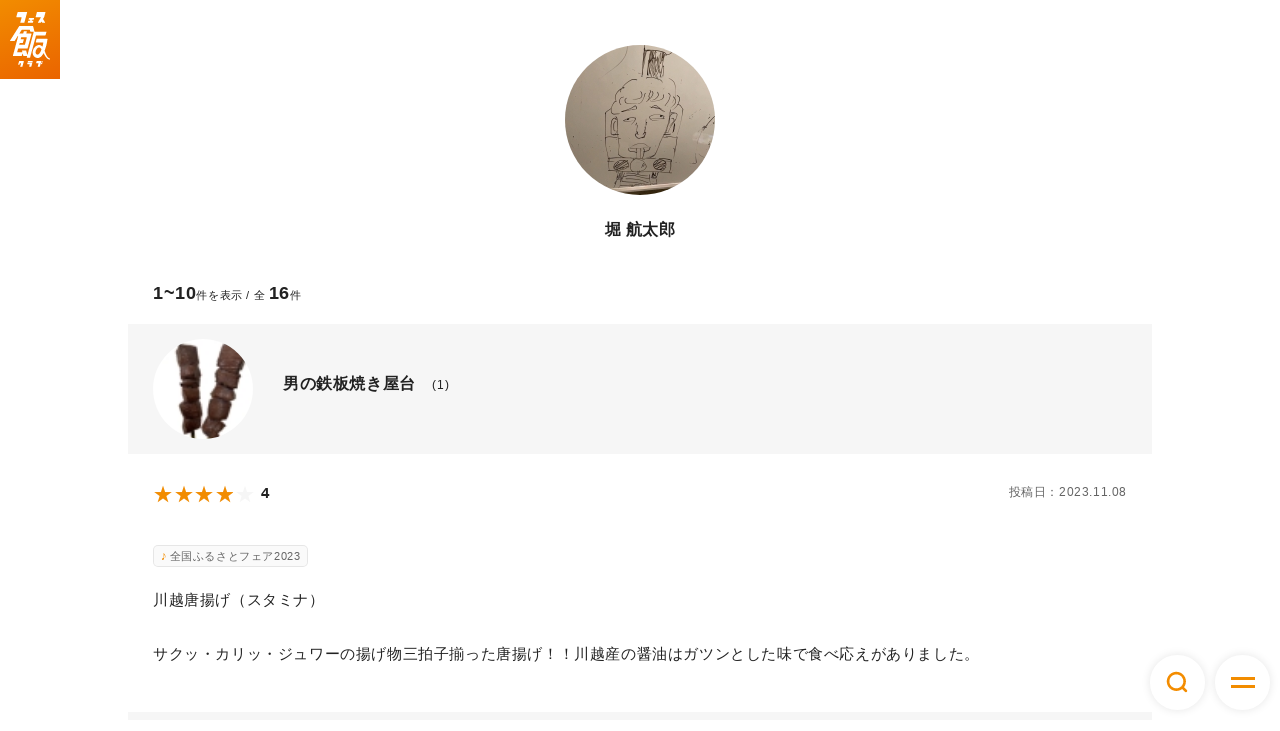

--- FILE ---
content_type: text/html; charset=UTF-8
request_url: https://fesmeshi.club/reviews/123
body_size: 10123
content:
<!DOCTYPE html>
<html lang="ja">

<head prefix="og: http://ogp.me/ns# fb: http://ogp.me/ns/fb# article: http://ogp.me/ns/article#">
  <meta charset="UTF-8">
  <meta http-equiv="X-UA-Compatible" content="IE=edge">
  <meta name="viewport" content="width=device-width,initial-scale=1.0,user-scalable=no">
  <meta name="csrf-token" content="Qo5ygsZJijcKGPAVm5W7Zn9boUJVWsFGEEMcFRnh">
  <!-- Google Tag Manager -->
  <script>
    (function(w, d, s, l, i) {
      w[l] = w[l] || [];
      w[l].push({
        'gtm.start': new Date().getTime(),
        event: 'gtm.js'
      });
      var f = d.getElementsByTagName(s)[0],
        j = d.createElement(s),
        dl = l != 'dataLayer' ? '&l=' + l : '';
      j.async = true;
      j.src =
        'https://www.googletagmanager.com/gtm.js?id=' + i + dl;
      f.parentNode.insertBefore(j, f);
    })(window, document, 'script', 'dataLayer', 'GTM-KM8QZTN4');
  </script>
  <!-- End Google Tag Manager -->
  <title>堀 航太郎さんのレビュー ｜ フェス飯クラブ ｜ フェス飯でつなぐ</title>
  <meta name="description" content="フェス飯クラブ、堀 航太郎さんのレビューです">
  <meta name="robots" content="index,follow">
  <meta name="format-detection" content="telephone=no, email=no, address=no">
  <meta name="keywords" content="フェス飯クラブ,グルメ,イベント,レビュー">
  <meta property="og:url" content="https://fesmeshi.club/reviews/123">
  <meta property="og:title" content="堀 航太郎さんのレビュー ｜ フェス飯クラブ ｜ フェス飯でつなぐ">
  <meta property="og:type" content="website">
  <meta property="og:description" content="フェス飯クラブ、堀 航太郎さんのレビューです">
  <meta property="og:image" content="https://fesmeshi.club/assets/img/ogimage.jpg">
  <meta property="og:site_name" content="フェス飯クラブ">
  <meta property="fb:app_id" content="">
  <meta property="og:locale" content="ja_JP">
  <meta name="twitter:card" content="summary_large_image">
  <meta name="twitter:site" content="@fesmeshi">
  <meta name="twitter:description" content="フェス飯クラブ、堀 航太郎さんのレビューです">
  <meta name="twitter:image:src" content="https://fesmeshi.club/assets/images/ogp.jpg">
  <link rel=”alternate” hreflang=”ja” href="https://fesmeshi.club">
  <link rel="canonical" href="https://fesmeshi.club/reviews/123">
  <link rel="shortcut icon" href="https://fesmeshi.club/assets/img/favicon.ico">
  <link rel="apple-touch-icon-precomposed" href="https://fesmeshi.club/assets/img/icon.png">
  <link rel="stylesheet" href="https://fesmeshi.club/assets/css/common.css">
  <link rel="stylesheet" href="https://fesmeshi.club/sys_assets/css/common-override.css">
  <style >[wire\:loading], [wire\:loading\.delay], [wire\:loading\.inline-block], [wire\:loading\.inline], [wire\:loading\.block], [wire\:loading\.flex], [wire\:loading\.table], [wire\:loading\.grid], [wire\:loading\.inline-flex] {display: none;}[wire\:loading\.delay\.shortest], [wire\:loading\.delay\.shorter], [wire\:loading\.delay\.short], [wire\:loading\.delay\.long], [wire\:loading\.delay\.longer], [wire\:loading\.delay\.longest] {display:none;}[wire\:offline] {display: none;}[wire\:dirty]:not(textarea):not(input):not(select) {display: none;}input:-webkit-autofill, select:-webkit-autofill, textarea:-webkit-autofill {animation-duration: 50000s;animation-name: livewireautofill;}@keyframes livewireautofill { from {} }</style>
      <!-- Global site tag (gtag.js) - Google Analytics -->
<script async src="https://www.googletagmanager.com/gtag/js?id=G-8ZEYR1NE8J"></script>
<script>
  window.dataLayer = window.dataLayer || [];
  function gtag(){dataLayer.push(arguments);}
  gtag('js', new Date());
  gtag('config', 'G-8ZEYR1NE8J');
</script>
  <style>
    .nav__all {
      .mask {
        display: none;
        position: absolute;
        top: 0;
        left: -100vw;
        width: 200%;
        height: 100%;
        z-index: -1;
        background-color: rgba(0, 0, 0, 0.32);
      }

      &.op {
        .mask {
          display: block;
        }
      }
    }
  </style>
</head>

<body id="page--columns" class="">
  <!-- Google Tag Manager (noscript) -->
  <noscript><iframe src="https://www.googletagmanager.com/ns.html?id=GTM-KM8QZTN4" height="0" width="0" style="display:none;visibility:hidden"></iframe></noscript>
  <!-- End Google Tag Manager (noscript) -->
  <ol class="fixed_nav">
        <li class="btn_search sp"><a href="javascript:void(0)" class="md-trigger" data-modal="modal-search"><img src="https://fesmeshi.club/img/icon/i_search.svg" alt="検索する" class="i_search"></a></li>
    <li class="btn_nav sp"><span class="icon_menu"></span></li>
  </ol>
  <!-- header START -->
  <header id="header__">
    <h1 class="logo"><a href="https://fesmeshi.club"><img src="https://fesmeshi.club/assets/img/logo.svg" alt="フェス飯クラブ / Fesmeshi Club"></a></h1>
    <div class="nav__all">
      <nav id="nav__">
        <ul class="account-wrap mb_m">
          <li class="-account_photo">
            <a href="https://fesmeshi.club/members">
              <figure>
                <picture>
                                      <img src="/storage/cache/d90f46079df1c8b3da074d5810487c10.jpg" alt="">
                                  </picture>
              </figure>
            </a>
          </li>
          <li class="-account">
                          <h4>ゲスト<small>さん</small></h4>
                      </li>
        </ul>
                  <ul class="btn_menu">
            <li><a href="https://fesmeshi.club/members/login" class="btn__line">ログイン</a></li>
            <li><a href="https://fesmeshi.club/members/register" class="btn__">新規会員登録</a></li>
          </ul>
                <ul class="main_menu">
          <li><a href="https://fesmeshi.club/shops"><svg xmlns="http://www.w3.org/2000/svg" viewBox="0 0 30 30">
                <path
                  d="M29.25,9.68c0-.08-.01-.16-.04-.23l-2.64-8.09c-.1-.31-.39-.52-.71-.52H4.14c-.32,0-.61.21-.71.52L.79,9.45c-.02.08-.04.15-.04.23,0,1.62.95,3,2.27,3.53v6.84h-.5c-.41,0-.75.34-.75.75v7.61c0,.41.34.75.75.75h24.96c.41,0,.75-.34.75-.75v-7.61c0-.41-.34-.75-.75-.75h-.6v-6.8c1.37-.5,2.38-1.9,2.38-3.56ZM2.25,9.79l2.44-7.45h20.62l2.44,7.45c-.05,1.2-.91,2.16-1.95,2.16-.73,0-1.95-.22-1.95-1.67,0-.41-.34-.75-.75-.75s-.75.34-.75.75c0,1.46-1.22,1.67-1.95,1.67s-1.95-.22-1.95-1.67c0-.41-.34-.75-.75-.75s-.75.34-.75.75c0,1.46-1.22,1.67-1.95,1.67s-1.95-.22-1.95-1.67c0-.41-.34-.75-.75-.75s-.75.34-.75.75c0,1.46-1.22,1.67-1.95,1.67s-1.95-.22-1.95-1.67c0-.41-.34-.75-.75-.75s-.75.34-.75.75c0,1.46-1.22,1.67-1.95,1.67-1.04,0-1.9-.96-1.95-2.16ZM3.27,21.55h6.17v6.11H3.27v-6.11ZM19.06,21.55v6.11h-8.12v-6.11h8.12ZM26.73,27.66h-6.17v-6.11h6.17v6.11ZM4.52,20.05v-6.63c1.01-.07,1.83-.42,2.38-1.03.6.67,1.54,1.06,2.7,1.06s2.1-.38,2.7-1.06c.6.67,1.54,1.06,2.7,1.06s2.1-.38,2.7-1.06c.6.67,1.54,1.06,2.7,1.06s2.1-.38,2.7-1.06c.52.59,1.31.93,2.28,1.02v6.63H4.52Z" />
              </svg>店舗一覧</a></li>
          <li><a href="https://fesmeshi.club/festivals"><svg xmlns="http://www.w3.org/2000/svg" viewBox="0 0 30 30">
                <path d="M23.49,19.83h-3.31c-.41,0-.75.34-.75.75v3.55c0,.41.34.75.75.75h3.31c.41,0,.75-.34.75-.75v-3.55c0-.41-.34-.75-.75-.75ZM22.74,23.38h-1.81v-2.05h1.81v2.05Z" />
                <path d="M9.83,19.83h-3.31c-.41,0-.75.34-.75.75v3.55c0,.41.34.75.75.75h3.31c.41,0,.75-.34.75-.75v-3.55c0-.41-.34-.75-.75-.75ZM9.08,23.38h-1.81v-2.05h1.81v2.05Z" />
                <path
                  d="M27.68,27.08h-.5c-.12-2.87-.55-13.4-.55-13.52-.01-.3-.2-.57-.48-.67l-10.4-3.94v-1.46c.17.02.33.06.5.06.51,0,1.03-.12,1.5-.35l.5-.25c.34-.17.73-.17,1.08-.01l.48.23c.23.11.51.09.72-.04.22-.14.35-.38.35-.63v-3.9c0-.29-.17-.55-.43-.68l-.48-.23c-.76-.36-1.63-.35-2.39.02l-.51.25c-.54.27-1.16.26-1.71-.03-.23-.12-.51-.12-.74.02-.23.14-.37.38-.37.64v6.37l-10.4,3.94c-.28.11-.47.37-.48.67,0,.11-.44,10.65-.55,13.52h-.49c-.41,0-.75.34-.75.75s.34.75.75.75h25.37c.41,0,.75-.34.75-.75s-.34-.75-.75-.75ZM17.74,3.3l.51-.25c.34-.17.74-.17,1.08-.01l.05,2.34c-.6-.13-1.23-.05-1.8.23l-.5.25c-.42.21-.88.25-1.33.13v-2.36c.67.1,1.37,0,1.99-.31ZM17.21,19.47c-.58-.35-.99-.94-1.22-1.44h1.22v1.44ZM12.78,27.08v-5.97l.06-.02c.95-.33,1.67-1.02,2.15-1.76.49.74,1.2,1.43,2.15,1.76l.06.02v5.97h-4.43ZM12.78,19.47v-1.44h1.22c-.24.5-.65,1.09-1.22,1.44ZM18.71,27.08v-9.81c0-.41-.34-.75-.75-.75h-5.93c-.41,0-.75.34-.75.75v9.81h-6.97c.16-3.94.45-11.02.53-12.96l10.16-3.85,10.16,3.85c.08,1.94.37,9.02.53,12.96h-6.97Z" />
              </svg>フェス一覧</a></li>
          <li><a href="https://fesmeshi.club/columns"><svg xmlns="http://www.w3.org/2000/svg" viewBox="0 0 30 30">
                <path
                  d="M23.56,18.79c-.08-.41-.48-.67-.89-.58-.41.08-.67.48-.58.89l.94,4.55-14.97,3.1L3.84,6.36l14.97-3.1.92,4.42c.08.41.48.67.89.58.41-.08.67-.48.58-.89l-1.07-5.15c-.04-.19-.16-.37-.32-.47-.17-.11-.37-.15-.56-.11L2.8,5.04c-.41.08-.67.48-.58.89l4.53,21.85c.07.35.39.6.73.6.05,0,.1,0,.15-.02l16.44-3.41c.19-.04.37-.16.47-.32.11-.17.15-.37.11-.56l-1.1-5.28Z" />
                <path d="M17.12,8.41c-.08-.41-.48-.67-.89-.58l-8.22,1.7c-.41.08-.67.48-.58.89.07.35.39.6.73.6.05,0,.1,0,.15-.02l8.22-1.7c.41-.08.67-.48.58-.89Z" />
                <path d="M17.92,12.25c-.08-.41-.48-.66-.89-.58l-8.22,1.7c-.41.08-.67.48-.58.89.07.35.39.6.73.6.05,0,.1,0,.15-.02l8.22-1.7c.41-.08.67-.48.58-.89Z" />
                <path d="M14.68,16.17l-5.07,1.05c-.41.08-.67.48-.58.89.07.35.39.6.73.6.05,0,.1,0,.15-.02l5.07-1.05c.41-.08.67-.48.58-.89-.08-.41-.49-.67-.89-.58Z" />
                <path
                  d="M27.76,5.79c-.07-.19-.2-.34-.38-.43l-2.75-1.33c-.37-.18-.82-.02-1,.35l-1.04,2.15s0,0,0,0,0,0,0,0l-5.26,10.89c-.08.15-.09.33-.06.5l.55,2.37c.05.22.2.41.4.5.1.05.21.08.33.08s.22-.02.32-.07l2.2-1.04c.16-.07.28-.2.35-.35l5.26-10.89h0s1.04-2.15,1.04-2.15c.09-.18.1-.39.03-.57ZM24.65,5.71l1.4.68-.39.8-1.4-.68.39-.8ZM20.18,18.51l-1.12.53-.28-1.21,4.82-9.97,1.4.68-4.82,9.97Z" />
              </svg>コラム一覧</a></li>
        </ul>
        <ol class="sns">
          <li><a href="https://www.instagram.com/fesmeshi.club/" target="_blank" rel="noopener noreferrer"><svg xmlns="http://www.w3.org/2000/svg" viewBox="0 0 30 30">
                <g transform="translate(-955 -32)">
                  <g transform="translate(384.566 -1325.141)">
                    <g transform="translate(571.042 1357.749)">
                      <circle cx="21.35" cy="7.37" r="1.62" />
                      <path d="M20.82,1.12H7.96c-3.78,0-6.84,3.07-6.84,6.84v12.86c0,3.78,3.07,6.84,6.84,6.84h12.86
                        c3.78,0,6.84-3.07,6.84-6.84V7.96C27.66,4.18,24.6,1.12,20.82,1.12z M25.62,20.82c0,2.65-2.15,4.79-4.79,4.79H7.96
                        c-2.65,0-4.79-2.15-4.79-4.79V7.96c0-2.65,2.15-4.79,4.79-4.79h12.86c2.65,0,4.79,2.15,4.79,4.79L25.62,20.82z" />
                    </g>
                    <path d="M585.43,1365.8c-3.5,0-6.34,2.84-6.34,6.34c0,3.5,2.84,6.34,6.34,6.34
                      c3.5,0,6.34-2.84,6.34-6.34C591.77,1368.64,588.94,1365.8,585.43,1365.8z M585.43,1376.43c-2.37,0-4.29-1.92-4.29-4.29
                      c0-2.37,1.92-4.29,4.29-4.29c2.37,0,4.29,1.92,4.29,4.29C589.72,1374.51,587.8,1376.43,585.43,1376.43z" />
                  </g>
                </g>
              </svg></a></li>
          <li><a href="https://twitter.com/fesmeshi" target="_blank" rel="noopener noreferrer"><svg xmlns="http://www.w3.org/2000/svg" viewBox="0 0 30 30">
                <path d="M14.38,16.51L14.38,16.51l-0.96-1.37L5.8,4.23h3.29l6.15,8.8l0.96,1.37l8,11.44H20.9
                  L14.38,16.51z M24.19,2.62l-7.83,9.1l-6.25-9.1H2.89l9.46,13.76L2.89,27.38h2.14l8.27-9.61l6.6,9.61h7.21L17.3,13.1l0,0l9.02-10.48
                  H24.19z" />
              </svg>
            </a></li>
          <li><a href="https://www.facebook.com/profile.php?id=100083336661618" target="_blank" rel="noopener noreferrer"><svg xmlns="http://www.w3.org/2000/svg" viewBox="0 0 30 30">
                <path d="M21.27,16.7l0.75-4.92h-4.72V8.6c0-1.34,0.66-2.66,2.77-2.66h2.14V1.76c0,0-1.95-0.33-3.8-0.33
                   c-3.88,0-6.43,2.36-6.43,6.62v3.75H7.68v4.92H12v11.88h5.32V16.7H21.27z" />
              </svg>
            </a></li>
          <li><a href="https://www.tiktok.com/@fesmeshi.club" target="_blank" rel="noopener noreferrer"><svg xmlns="http://www.w3.org/2000/svg" viewBox="0 0 30 30">
                <g transform="translate(-1014 -32)">
                  <g transform="translate(870.467 -1330.934)">
                    <path d="M166.5,1370.33c-1.31-0.87-2.27-2.18-2.68-3.69c-0.11-0.37-0.19-0.74-0.23-1.13h-4.55
                      v17.72c-0.16,1.73-1.67,3.01-3.4,2.9c-0.67,0.01-1.34-0.12-1.96-0.39c-1.21-0.56-1.94-1.83-1.81-3.16
                      c-0.09-1.89,1.36-3.49,3.24-3.58c0.07,0,0.13,0,0.2,0c0.48,0,0.96,0.05,1.42,0.17v-4.54c-9.6,0-9.6,6.79-9.6,7.95
                      c0.01,2.54,1.23,4.92,3.28,6.41c1.58,0.97,3.41,1.45,5.26,1.37c8.04,0,8.04-6.87,8.04-6.87v-9.86c1.74,1.44,3.94,2.19,6.2,2.12
                      v-4.36C168.71,1371.32,167.53,1370.96,166.5,1370.33z" />
                  </g>
                </g>
              </svg></a></li>
          <li><a href="https://www.youtube.com/channel/UCGuYfOxsOAJDDuSTbBgWexg" target="_blank" rel="noopener noreferrer"><svg xmlns="http://www.w3.org/2000/svg" viewBox="0 0 30 30">
                <path d="M28.42,8.24c-0.32-1.21-1.27-2.17-2.48-2.49C23.76,5.16,15,5.16,15,5.16s-8.76,0-10.94,0.59
                  c-1.2,0.32-2.15,1.28-2.48,2.49C1,10.44,1,15.02,1,15.02s0,4.58,0.58,6.78c0.32,1.21,1.27,2.13,2.48,2.45
                  C6.24,24.84,15,24.84,15,24.84s8.76,0,10.94-0.59c1.2-0.32,2.15-1.24,2.48-2.45C29,19.6,29,15.02,29,15.02S29,10.43,28.42,8.24z
                  M12.13,19.18v-8.33l7.32,4.16L12.13,19.18L12.13,19.18z" />
              </svg>
            </a></li>
        </ol>
        <ol class="entry_menu">
          <li><a href="https://forms.gle/oV9bQBCqueSNfH9RA" target="_blank" rel="noopener noreferrer">出店者登録</a></li>
          <li><a href="https://forms.gle/PPVCZCXb2vPoSVAaA" target="_blank" rel="noopener noreferrer">イベント登録</a></li>
        </ol>
        <ul class="sub_menu">
          <li><a href="https://fesmeshi.club/faq">よくある質問</a></li>
          <li><a href="https://fesmeshi.club/inquiry">お問い合わせ</a></li>
          <li><a href="https://fesmeshi.club/guideline">投稿ガイドライン</a></li>
          <li>
                      </li>
        </ul>
      </nav>
      <div class="mask"></div>
    </div>

  </header>
  <!-- header END------------------------------------------ -->
<main id="main__" class="section__">
  
  <div class="-myinfo">
    <div class="inner">
      <dl class="item">
        <dt>
          <figure>
            <picture>
                              <source media="(max-width: 768px)" srcset="/storage/cache/ea2f3d1f048fbb7d1e76bf627dac0356.jpg" />
                <source media="(min-width: 769px)" srcset="/storage/cache/ea2f3d1f048fbb7d1e76bf627dac0356.jpg" />
                <img src="/storage/cache/ea2f3d1f048fbb7d1e76bf627dac0356.jpg" alt="堀 航太郎" class="bd_circle" />
                          </picture>
          </figure>
        </dt>
        <dd>
          <h3>堀 航太郎</h3>
        </dd>
      </dl>
    </div>
  </div>
  <!-- shop__review START -->
  <div class="inner_lr">
    <dl class="result-wrap mb_m">
      <dt>
        <span class="arial">1~10</span>件を表示 / 全
        <span class="arial">16</span>件
      </dt>
    </dl>
  </div>
  <div id="shop__review" class="ml_xl">
                    <dl class="review__post">
        <dt>
          <ul class="account-wrap">
            <li class="-account_photo">
              <a href="https://fesmeshi.club/shops/915">
                <figure>
                  <picture>
                                          <source media="(max-width: 768px)" srcset="/storage/cache/080a26d57e7845e7f44029b5ce9dc845.jpg" />
                      <source media="(min-width: 769px)" srcset="/storage/cache/080a26d57e7845e7f44029b5ce9dc845.jpg" />
                      <img src="/storage/cache/080a26d57e7845e7f44029b5ce9dc845.jpg" alt="" />
                                      </picture>
                </figure>
              </a>
            </li>
            <li class="-account">
              <h4>
                <a href="https://fesmeshi.club/shops/915">男の鉄板焼き屋台</a>　<small>(1)</small>
              </h4>
            </li>
          </ul>
        </dt>
        <dd class="inner">
          <dl class="column__02">
            <dt class="row">
              <div class="rate-wrap">
                <span class="-rate" style="--score: 4"></span><strong class="num">4</strong>
              </div>
            </dt>
            <dd class="row">投稿日：2023.11.08</dd>
          </dl>
                      <ul class="tag-wrap mb_m">
              <li class="t_fes">
                <a href="https://fesmeshi.club/festivals/72">全国ふるさとフェア2023</a>
              </li>
            </ul>
                    <div class="readmore">
            <div class="read-more-text">川越唐揚げ（スタミナ）<br />
<br />
サクッ・カリッ・ジュワーの揚げ物三拍子揃った唐揚げ！！川越産の醤油はガツンとした味で食べ応えがありました。</div>
            <div class="more_btn">
              <span class="btn__line">続きを見る</span>
            </div>
          </div>
          <ul class="-img">
                      </ul>
        </dd>
      </dl>

      <!-- レビュー表示モーダル -->
      <div class="md-modal" id="modal-review_1">
        <div class="md-content">
          <div class="md-photo">
            <h3 class="md-shopname">男の鉄板焼き屋台</h3>
            <h4 class="ttl_sub"><a href="reviews_user.html">堀 航太郎</a></h4>
            <ul>
                          </ul>
          </div>
          <div class="md-close"><i></i></div>
        </div>
      </div>
      <div class="md-overlay"></div>

                <dl class="review__post">
        <dt>
          <ul class="account-wrap">
            <li class="-account_photo">
              <a href="https://fesmeshi.club/shops/158">
                <figure>
                  <picture>
                                          <source media="(max-width: 768px)" srcset="/storage/cache/0ce89810027e312cfcf63c26ca0805a6.jpg" />
                      <source media="(min-width: 769px)" srcset="/storage/cache/0ce89810027e312cfcf63c26ca0805a6.jpg" />
                      <img src="/storage/cache/0ce89810027e312cfcf63c26ca0805a6.jpg" alt="" />
                                      </picture>
                </figure>
              </a>
            </li>
            <li class="-account">
              <h4>
                <a href="https://fesmeshi.club/shops/158">外花屋</a>　<small>(2)</small>
              </h4>
            </li>
          </ul>
        </dt>
        <dd class="inner">
          <dl class="column__02">
            <dt class="row">
              <div class="rate-wrap">
                <span class="-rate" style="--score: 4"></span><strong class="num">4</strong>
              </div>
            </dt>
            <dd class="row">投稿日：2023.11.08</dd>
          </dl>
                      <ul class="tag-wrap mb_m">
              <li class="t_fes">
                <a href="https://fesmeshi.club/festivals/72">全国ふるさとフェア2023</a>
              </li>
            </ul>
                    <div class="readmore">
            <div class="read-more-text">わらび餅ソフト（きなこミルク）<br />
<br />
わらび餅がふわふわで口のなかでなくなりました。「わらび餅単体で頼めばよかったー」と後悔するほど上品な味でした。</div>
            <div class="more_btn">
              <span class="btn__line">続きを見る</span>
            </div>
          </div>
          <ul class="-img">
                      </ul>
        </dd>
      </dl>

      <!-- レビュー表示モーダル -->
      <div class="md-modal" id="modal-review_2">
        <div class="md-content">
          <div class="md-photo">
            <h3 class="md-shopname">外花屋</h3>
            <h4 class="ttl_sub"><a href="reviews_user.html">堀 航太郎</a></h4>
            <ul>
                          </ul>
          </div>
          <div class="md-close"><i></i></div>
        </div>
      </div>
      <div class="md-overlay"></div>

                <dl class="review__post">
        <dt>
          <ul class="account-wrap">
            <li class="-account_photo">
              <a href="https://fesmeshi.club/shops/14">
                <figure>
                  <picture>
                                          <source media="(max-width: 768px)" srcset="/storage/cache/c6ba4480f62bcfe50d16923dff98bee1.jpg" />
                      <source media="(min-width: 769px)" srcset="/storage/cache/c6ba4480f62bcfe50d16923dff98bee1.jpg" />
                      <img src="/storage/cache/c6ba4480f62bcfe50d16923dff98bee1.jpg" alt="" />
                                      </picture>
                </figure>
              </a>
            </li>
            <li class="-account">
              <h4>
                <a href="https://fesmeshi.club/shops/14">博多こうじ屋</a>　<small>(7)</small>
              </h4>
            </li>
          </ul>
        </dt>
        <dd class="inner">
          <dl class="column__02">
            <dt class="row">
              <div class="rate-wrap">
                <span class="-rate" style="--score: 4"></span><strong class="num">4</strong>
              </div>
            </dt>
            <dd class="row">投稿日：2023.11.08</dd>
          </dl>
                      <ul class="tag-wrap mb_m">
              <li class="t_fes">
                <a href="https://fesmeshi.club/festivals/72">全国ふるさとフェア2023</a>
              </li>
            </ul>
                    <div class="readmore">
            <div class="read-more-text">もつ焼きそば<br />
<br />
プリプリもつがたまらなかった。噛めば噛むほど旨味が出てくるこれぞモツ！！焼きそばは疲れた顎に元気をくれました。</div>
            <div class="more_btn">
              <span class="btn__line">続きを見る</span>
            </div>
          </div>
          <ul class="-img">
                      </ul>
        </dd>
      </dl>

      <!-- レビュー表示モーダル -->
      <div class="md-modal" id="modal-review_3">
        <div class="md-content">
          <div class="md-photo">
            <h3 class="md-shopname">博多こうじ屋</h3>
            <h4 class="ttl_sub"><a href="reviews_user.html">堀 航太郎</a></h4>
            <ul>
                          </ul>
          </div>
          <div class="md-close"><i></i></div>
        </div>
      </div>
      <div class="md-overlay"></div>

                <dl class="review__post">
        <dt>
          <ul class="account-wrap">
            <li class="-account_photo">
              <a href="https://fesmeshi.club/shops/32">
                <figure>
                  <picture>
                                          <source media="(max-width: 768px)" srcset="/storage/cache/ce3abdf3669e3852591ba43b1258deb3.jpg" />
                      <source media="(min-width: 769px)" srcset="/storage/cache/ce3abdf3669e3852591ba43b1258deb3.jpg" />
                      <img src="/storage/cache/ce3abdf3669e3852591ba43b1258deb3.jpg" alt="" />
                                      </picture>
                </figure>
              </a>
            </li>
            <li class="-account">
              <h4>
                <a href="https://fesmeshi.club/shops/32">野毛山カレー食堂</a>　<small>(9)</small>
              </h4>
            </li>
          </ul>
        </dt>
        <dd class="inner">
          <dl class="column__02">
            <dt class="row">
              <div class="rate-wrap">
                <span class="-rate" style="--score: 4"></span><strong class="num">4</strong>
              </div>
            </dt>
            <dd class="row">投稿日：2023.10.02</dd>
          </dl>
                      <ul class="tag-wrap mb_m">
              <li class="t_fes">
                <a href="https://fesmeshi.club/festivals/60">PIA MUSIC COMPLEX</a>
              </li>
            </ul>
                    <div class="readmore">
            <div class="read-more-text">スパイスカレー。無駄な味がなく美味しい。</div>
            <div class="more_btn">
              <span class="btn__line">続きを見る</span>
            </div>
          </div>
          <ul class="-img">
                          <li>
                <a href="javascript:void(0)" class="md-trigger" data-modal="modal-review_4">
                  <figure>
                    <picture>
                      <source media="(max-width: 768px)" srcset="/storage/cache/ac20f657d0c58eef69afce9c4ea868ed.jpg" />
                      <source media="(min-width: 769px)" srcset="/storage/cache/ac20f657d0c58eef69afce9c4ea868ed.jpg" />
                      <img src="/storage/cache/ac20f657d0c58eef69afce9c4ea868ed.jpg" alt="" />
                    </picture>
                  </figure>
                </a>
              </li>
                      </ul>
        </dd>
      </dl>

      <!-- レビュー表示モーダル -->
      <div class="md-modal" id="modal-review_4">
        <div class="md-content">
          <div class="md-photo">
            <h3 class="md-shopname">野毛山カレー食堂</h3>
            <h4 class="ttl_sub"><a href="reviews_user.html">堀 航太郎</a></h4>
            <ul>
                              <li>
                  <figure>
                    <picture>
                      <source media="(max-width: 768px)" srcset="/storage/cache/fe36b17519ee04f306e788473fcc3af1.jpg">
                      <source media="(min-width: 769px)" srcset="/storage/cache/fe36b17519ee04f306e788473fcc3af1.jpg">
                      <img src="/storage/cache/fe36b17519ee04f306e788473fcc3af1.jpg" alt="">
                    </picture>
                  </figure>
                </li>
                          </ul>
          </div>
          <div class="md-close"><i></i></div>
        </div>
      </div>
      <div class="md-overlay"></div>

                <dl class="review__post">
        <dt>
          <ul class="account-wrap">
            <li class="-account_photo">
              <a href="https://fesmeshi.club/shops/32">
                <figure>
                  <picture>
                                          <source media="(max-width: 768px)" srcset="/storage/cache/ce3abdf3669e3852591ba43b1258deb3.jpg" />
                      <source media="(min-width: 769px)" srcset="/storage/cache/ce3abdf3669e3852591ba43b1258deb3.jpg" />
                      <img src="/storage/cache/ce3abdf3669e3852591ba43b1258deb3.jpg" alt="" />
                                      </picture>
                </figure>
              </a>
            </li>
            <li class="-account">
              <h4>
                <a href="https://fesmeshi.club/shops/32">野毛山カレー食堂</a>　<small>(9)</small>
              </h4>
            </li>
          </ul>
        </dt>
        <dd class="inner">
          <dl class="column__02">
            <dt class="row">
              <div class="rate-wrap">
                <span class="-rate" style="--score: 4"></span><strong class="num">4</strong>
              </div>
            </dt>
            <dd class="row">投稿日：2023.10.02</dd>
          </dl>
                      <ul class="tag-wrap mb_m">
              <li class="t_fes">
                <a href="https://fesmeshi.club/festivals/60">PIA MUSIC COMPLEX</a>
              </li>
            </ul>
                    <div class="readmore">
            <div class="read-more-text">スパイスカレー。無駄な味がなく美味しい。</div>
            <div class="more_btn">
              <span class="btn__line">続きを見る</span>
            </div>
          </div>
          <ul class="-img">
                          <li>
                <a href="javascript:void(0)" class="md-trigger" data-modal="modal-review_5">
                  <figure>
                    <picture>
                      <source media="(max-width: 768px)" srcset="/storage/cache/ac20f657d0c58eef69afce9c4ea868ed.jpg" />
                      <source media="(min-width: 769px)" srcset="/storage/cache/ac20f657d0c58eef69afce9c4ea868ed.jpg" />
                      <img src="/storage/cache/ac20f657d0c58eef69afce9c4ea868ed.jpg" alt="" />
                    </picture>
                  </figure>
                </a>
              </li>
                      </ul>
        </dd>
      </dl>

      <!-- レビュー表示モーダル -->
      <div class="md-modal" id="modal-review_5">
        <div class="md-content">
          <div class="md-photo">
            <h3 class="md-shopname">野毛山カレー食堂</h3>
            <h4 class="ttl_sub"><a href="reviews_user.html">堀 航太郎</a></h4>
            <ul>
                              <li>
                  <figure>
                    <picture>
                      <source media="(max-width: 768px)" srcset="/storage/cache/fe36b17519ee04f306e788473fcc3af1.jpg">
                      <source media="(min-width: 769px)" srcset="/storage/cache/fe36b17519ee04f306e788473fcc3af1.jpg">
                      <img src="/storage/cache/fe36b17519ee04f306e788473fcc3af1.jpg" alt="">
                    </picture>
                  </figure>
                </li>
                          </ul>
          </div>
          <div class="md-close"><i></i></div>
        </div>
      </div>
      <div class="md-overlay"></div>

                <dl class="review__post">
        <dt>
          <ul class="account-wrap">
            <li class="-account_photo">
              <a href="https://fesmeshi.club/shops/24">
                <figure>
                  <picture>
                                          <source media="(max-width: 768px)" srcset="/storage/cache/cba69aa33860035603b0dd3f839ef473.jpg" />
                      <source media="(min-width: 769px)" srcset="/storage/cache/cba69aa33860035603b0dd3f839ef473.jpg" />
                      <img src="/storage/cache/cba69aa33860035603b0dd3f839ef473.jpg" alt="" />
                                      </picture>
                </figure>
              </a>
            </li>
            <li class="-account">
              <h4>
                <a href="https://fesmeshi.club/shops/24">高円寺アボカド食堂</a>　<small>(12)</small>
              </h4>
            </li>
          </ul>
        </dt>
        <dd class="inner">
          <dl class="column__02">
            <dt class="row">
              <div class="rate-wrap">
                <span class="-rate" style="--score: 3"></span><strong class="num">3</strong>
              </div>
            </dt>
            <dd class="row">投稿日：2023.10.02</dd>
          </dl>
                    <div class="readmore">
            <div class="read-more-text">手軽に食べれる。チーズがこんなに伸びるの？というほど伸びてアボガドの味もしっかりしていて美味しかった。</div>
            <div class="more_btn">
              <span class="btn__line">続きを見る</span>
            </div>
          </div>
          <ul class="-img">
                          <li>
                <a href="javascript:void(0)" class="md-trigger" data-modal="modal-review_6">
                  <figure>
                    <picture>
                      <source media="(max-width: 768px)" srcset="/storage/cache/665b2387f5e9105d41f19601ae419152.jpg" />
                      <source media="(min-width: 769px)" srcset="/storage/cache/665b2387f5e9105d41f19601ae419152.jpg" />
                      <img src="/storage/cache/665b2387f5e9105d41f19601ae419152.jpg" alt="" />
                    </picture>
                  </figure>
                </a>
              </li>
                      </ul>
        </dd>
      </dl>

      <!-- レビュー表示モーダル -->
      <div class="md-modal" id="modal-review_6">
        <div class="md-content">
          <div class="md-photo">
            <h3 class="md-shopname">高円寺アボカド食堂</h3>
            <h4 class="ttl_sub"><a href="reviews_user.html">堀 航太郎</a></h4>
            <ul>
                              <li>
                  <figure>
                    <picture>
                      <source media="(max-width: 768px)" srcset="/storage/cache/183d6c8b99dabf5ad045c2a55efb2e83.jpg">
                      <source media="(min-width: 769px)" srcset="/storage/cache/183d6c8b99dabf5ad045c2a55efb2e83.jpg">
                      <img src="/storage/cache/183d6c8b99dabf5ad045c2a55efb2e83.jpg" alt="">
                    </picture>
                  </figure>
                </li>
                          </ul>
          </div>
          <div class="md-close"><i></i></div>
        </div>
      </div>
      <div class="md-overlay"></div>

                <dl class="review__post">
        <dt>
          <ul class="account-wrap">
            <li class="-account_photo">
              <a href="https://fesmeshi.club/shops/38">
                <figure>
                  <picture>
                                          <source media="(max-width: 768px)" srcset="/storage/cache/66fc754fb09b686ac63a4a04cce5232a.jpg" />
                      <source media="(min-width: 769px)" srcset="/storage/cache/66fc754fb09b686ac63a4a04cce5232a.jpg" />
                      <img src="/storage/cache/66fc754fb09b686ac63a4a04cce5232a.jpg" alt="" />
                                      </picture>
                </figure>
              </a>
            </li>
            <li class="-account">
              <h4>
                <a href="https://fesmeshi.club/shops/38">とんかつ喫茶ブタとエスプレッソと</a>　<small>(11)</small>
              </h4>
            </li>
          </ul>
        </dt>
        <dd class="inner">
          <dl class="column__02">
            <dt class="row">
              <div class="rate-wrap">
                <span class="-rate" style="--score: 3"></span><strong class="num">3</strong>
              </div>
            </dt>
            <dd class="row">投稿日：2023.08.26</dd>
          </dl>
                      <ul class="tag-wrap mb_m">
              <li class="t_fes">
                <a href="https://fesmeshi.club/festivals/54">SPACE SHOWER SWEET LOVE SHOWER 2023</a>
              </li>
            </ul>
                    <div class="readmore">
            <div class="read-more-text">シンプルなソーセージ「嘘でしょ」と思うぐらい噛んだ瞬間のブリっと感がやばい。</div>
            <div class="more_btn">
              <span class="btn__line">続きを見る</span>
            </div>
          </div>
          <ul class="-img">
                          <li>
                <a href="javascript:void(0)" class="md-trigger" data-modal="modal-review_7">
                  <figure>
                    <picture>
                      <source media="(max-width: 768px)" srcset="/storage/cache/cdfc66ab430cd98f29bb2d19b156847e.jpg" />
                      <source media="(min-width: 769px)" srcset="/storage/cache/cdfc66ab430cd98f29bb2d19b156847e.jpg" />
                      <img src="/storage/cache/cdfc66ab430cd98f29bb2d19b156847e.jpg" alt="" />
                    </picture>
                  </figure>
                </a>
              </li>
                      </ul>
        </dd>
      </dl>

      <!-- レビュー表示モーダル -->
      <div class="md-modal" id="modal-review_7">
        <div class="md-content">
          <div class="md-photo">
            <h3 class="md-shopname">とんかつ喫茶ブタとエスプレッソと</h3>
            <h4 class="ttl_sub"><a href="reviews_user.html">堀 航太郎</a></h4>
            <ul>
                              <li>
                  <figure>
                    <picture>
                      <source media="(max-width: 768px)" srcset="/storage/cache/c14c808ee173173559dfe519d08096f7.jpg">
                      <source media="(min-width: 769px)" srcset="/storage/cache/c14c808ee173173559dfe519d08096f7.jpg">
                      <img src="/storage/cache/c14c808ee173173559dfe519d08096f7.jpg" alt="">
                    </picture>
                  </figure>
                </li>
                          </ul>
          </div>
          <div class="md-close"><i></i></div>
        </div>
      </div>
      <div class="md-overlay"></div>

                <dl class="review__post">
        <dt>
          <ul class="account-wrap">
            <li class="-account_photo">
              <a href="https://fesmeshi.club/shops/632">
                <figure>
                  <picture>
                                          <source media="(max-width: 768px)" srcset="/storage/cache/39f151889beef9d0772a337d7f7796ed.jpg" />
                      <source media="(min-width: 769px)" srcset="/storage/cache/39f151889beef9d0772a337d7f7796ed.jpg" />
                      <img src="/storage/cache/39f151889beef9d0772a337d7f7796ed.jpg" alt="" />
                                      </picture>
                </figure>
              </a>
            </li>
            <li class="-account">
              <h4>
                <a href="https://fesmeshi.club/shops/632">六坊担担面</a>　<small>(3)</small>
              </h4>
            </li>
          </ul>
        </dt>
        <dd class="inner">
          <dl class="column__02">
            <dt class="row">
              <div class="rate-wrap">
                <span class="-rate" style="--score: 3"></span><strong class="num">3</strong>
              </div>
            </dt>
            <dd class="row">投稿日：2023.08.12</dd>
          </dl>
                    <div class="readmore">
            <div class="read-more-text">麺までしっかり麻辣が絡んで<br />
焼き豚が柔らかくて美味しい</div>
            <div class="more_btn">
              <span class="btn__line">続きを見る</span>
            </div>
          </div>
          <ul class="-img">
                          <li>
                <a href="javascript:void(0)" class="md-trigger" data-modal="modal-review_8">
                  <figure>
                    <picture>
                      <source media="(max-width: 768px)" srcset="/storage/cache/57f8669712e4e492944365752d26ad3e.jpg" />
                      <source media="(min-width: 769px)" srcset="/storage/cache/57f8669712e4e492944365752d26ad3e.jpg" />
                      <img src="/storage/cache/57f8669712e4e492944365752d26ad3e.jpg" alt="" />
                    </picture>
                  </figure>
                </a>
              </li>
                      </ul>
        </dd>
      </dl>

      <!-- レビュー表示モーダル -->
      <div class="md-modal" id="modal-review_8">
        <div class="md-content">
          <div class="md-photo">
            <h3 class="md-shopname">六坊担担面</h3>
            <h4 class="ttl_sub"><a href="reviews_user.html">堀 航太郎</a></h4>
            <ul>
                              <li>
                  <figure>
                    <picture>
                      <source media="(max-width: 768px)" srcset="/storage/cache/85fbaacdbfd7f157bcbd8e0574199b57.jpg">
                      <source media="(min-width: 769px)" srcset="/storage/cache/85fbaacdbfd7f157bcbd8e0574199b57.jpg">
                      <img src="/storage/cache/85fbaacdbfd7f157bcbd8e0574199b57.jpg" alt="">
                    </picture>
                  </figure>
                </li>
                          </ul>
          </div>
          <div class="md-close"><i></i></div>
        </div>
      </div>
      <div class="md-overlay"></div>

                <dl class="review__post">
        <dt>
          <ul class="account-wrap">
            <li class="-account_photo">
              <a href="https://fesmeshi.club/shops/453">
                <figure>
                  <picture>
                                          <source media="(max-width: 768px)" srcset="/storage/cache/5048b53276815dfe41664938e03125dc.jpg" />
                      <source media="(min-width: 769px)" srcset="/storage/cache/5048b53276815dfe41664938e03125dc.jpg" />
                      <img src="/storage/cache/5048b53276815dfe41664938e03125dc.jpg" alt="" />
                                      </picture>
                </figure>
              </a>
            </li>
            <li class="-account">
              <h4>
                <a href="https://fesmeshi.club/shops/453">モバイルキッチン</a>　<small>(4)</small>
              </h4>
            </li>
          </ul>
        </dt>
        <dd class="inner">
          <dl class="column__02">
            <dt class="row">
              <div class="rate-wrap">
                <span class="-rate" style="--score: 5"></span><strong class="num">5</strong>
              </div>
            </dt>
            <dd class="row">投稿日：2023.08.07</dd>
          </dl>
                    <div class="readmore">
            <div class="read-more-text">ネギたん塩を注文！！焼き加減がちょうどよかった。塩辛いがネギとの相性が抜群！</div>
            <div class="more_btn">
              <span class="btn__line">続きを見る</span>
            </div>
          </div>
          <ul class="-img">
                      </ul>
        </dd>
      </dl>

      <!-- レビュー表示モーダル -->
      <div class="md-modal" id="modal-review_9">
        <div class="md-content">
          <div class="md-photo">
            <h3 class="md-shopname">モバイルキッチン</h3>
            <h4 class="ttl_sub"><a href="reviews_user.html">堀 航太郎</a></h4>
            <ul>
                          </ul>
          </div>
          <div class="md-close"><i></i></div>
        </div>
      </div>
      <div class="md-overlay"></div>

                <dl class="review__post">
        <dt>
          <ul class="account-wrap">
            <li class="-account_photo">
              <a href="https://fesmeshi.club/shops/22">
                <figure>
                  <picture>
                                          <source media="(max-width: 768px)" srcset="/storage/cache/d6cb7ff122cc7ccefeca253856b63763.jpg" />
                      <source media="(min-width: 769px)" srcset="/storage/cache/d6cb7ff122cc7ccefeca253856b63763.jpg" />
                      <img src="/storage/cache/d6cb7ff122cc7ccefeca253856b63763.jpg" alt="" />
                                      </picture>
                </figure>
              </a>
            </li>
            <li class="-account">
              <h4>
                <a href="https://fesmeshi.club/shops/22">A.SU Asian Soup Kitchen</a>　<small>(5)</small>
              </h4>
            </li>
          </ul>
        </dt>
        <dd class="inner">
          <dl class="column__02">
            <dt class="row">
              <div class="rate-wrap">
                <span class="-rate" style="--score: 3"></span><strong class="num">3</strong>
              </div>
            </dt>
            <dd class="row">投稿日：2023.08.07</dd>
          </dl>
                    <div class="readmore">
            <div class="read-more-text">ニューローハンを注文！スパイスがゴロゴロしていて好き嫌いが分かれるかな。</div>
            <div class="more_btn">
              <span class="btn__line">続きを見る</span>
            </div>
          </div>
          <ul class="-img">
                          <li>
                <a href="javascript:void(0)" class="md-trigger" data-modal="modal-review_10">
                  <figure>
                    <picture>
                      <source media="(max-width: 768px)" srcset="/storage/cache/a786173a1e1b170524ed5c5567789eaf.jpg" />
                      <source media="(min-width: 769px)" srcset="/storage/cache/a786173a1e1b170524ed5c5567789eaf.jpg" />
                      <img src="/storage/cache/a786173a1e1b170524ed5c5567789eaf.jpg" alt="" />
                    </picture>
                  </figure>
                </a>
              </li>
                      </ul>
        </dd>
      </dl>

      <!-- レビュー表示モーダル -->
      <div class="md-modal" id="modal-review_10">
        <div class="md-content">
          <div class="md-photo">
            <h3 class="md-shopname">A.SU Asian Soup Kitchen</h3>
            <h4 class="ttl_sub"><a href="reviews_user.html">堀 航太郎</a></h4>
            <ul>
                              <li>
                  <figure>
                    <picture>
                      <source media="(max-width: 768px)" srcset="/storage/cache/ce948528e21c354252605742c0b19c84.jpg">
                      <source media="(min-width: 769px)" srcset="/storage/cache/ce948528e21c354252605742c0b19c84.jpg">
                      <img src="/storage/cache/ce948528e21c354252605742c0b19c84.jpg" alt="">
                    </picture>
                  </figure>
                </li>
                          </ul>
          </div>
          <div class="md-close"><i></i></div>
        </div>
      </div>
      <div class="md-overlay"></div>

      </div>
  <!-- shop__review END -->
  <nav class="pagination mb_xl">

    
          <a href="" class="disabled pagination__arrow pagination__prev">
        <span class="visuallyhidden">前へ</span>
      </a>
    
    <ul class="pagination__items counter">
      
              
        
        
                                            <li class="is-active"><a href="">1</a></li>
                                                <li><a href="https://fesmeshi.club/reviews/123?page=2">2</a></li>
                                        </ul>

    
          <a href="https://fesmeshi.club/reviews/123?page=2" class="pagination__arrow pagination__next">
        <span class="visuallyhidden">次へ</span>
      </a>
    
  </nav>

</main>
  <section id="breadcrumb">
    <ol vocab="https://schema.org/" typeof="BreadcrumbList" class="-nowrap">
      <li property="itemListElement" typeof="ListItem">
        <a property="item" typeof="WebPage" href="https://fesmeshi.club">
          <span property="name">HOME</span>
          <meta property="position" content="1" />
        </a>
      </li>
      <li property="itemListElement" typeof="ListItem">
        <span property="name">堀 航太郎さんのレビュー</span>
        <meta property="position" content="2" />
      </li>
    </ol>
  </section>
<!-- footer START -->
<footer id="footer__">
  <dl>
    <dt><a href="https://fesmeshi.club"><img src="https://fesmeshi.club/assets/img/logo.svg" alt="フェス飯クラブ / Fesmeshi Club"></a></dt>
    <dd>
    <div class="-nav">
        <ul>
          <li><a href="https://fesmeshi.club/faq">よくある質問</a></li>
          <li><a href="https://fesmeshi.club/inquiry">お問い合わせ</a></li>
          <li><a href="https://fesmeshi.club/guideline">投稿ガイドライン</a></li>
        </ul>
        <ul>
          <li><a href="https://www.team-jpn.com/" target="_blank" rel="noopener noreferrer">運営会社</a></li>
          <li><a href="https://fesmeshi.club/terms">利用規約（会員規約）</a></li>
          <li><a href="https://fesmeshi.club/terms_shop">利用規約（出店者会員規約）</a></li>
          <li><a href="https://fesmeshi.club/privacy">プライバシーポリシー</a></li>
        </ul>
        </div>
      <ol class="sns">
        <li><a href="https://www.instagram.com/fesmeshi.club/" target="_blank" rel="noopener noreferrer"><svg xmlns="http://www.w3.org/2000/svg" viewBox="0 0 30 30"><g transform="translate(-955 -32)"><g transform="translate(384.566 -1325.141)"><g transform="translate(571.042 1357.749)"><circle cx="21.35" cy="7.37" r="1.62" /><path d="M20.82,1.12H7.96c-3.78,0-6.84,3.07-6.84,6.84v12.86c0,3.78,3.07,6.84,6.84,6.84h12.86
				c3.78,0,6.84-3.07,6.84-6.84V7.96C27.66,4.18,24.6,1.12,20.82,1.12z M25.62,20.82c0,2.65-2.15,4.79-4.79,4.79H7.96
				c-2.65,0-4.79-2.15-4.79-4.79V7.96c0-2.65,2.15-4.79,4.79-4.79h12.86c2.65,0,4.79,2.15,4.79,4.79L25.62,20.82z" /></g><path d="M585.43,1365.8c-3.5,0-6.34,2.84-6.34,6.34c0,3.5,2.84,6.34,6.34,6.34
			c3.5,0,6.34-2.84,6.34-6.34C591.77,1368.64,588.94,1365.8,585.43,1365.8z M585.43,1376.43c-2.37,0-4.29-1.92-4.29-4.29
			c0-2.37,1.92-4.29,4.29-4.29c2.37,0,4.29,1.92,4.29,4.29C589.72,1374.51,587.8,1376.43,585.43,1376.43z" /></g></g></svg></a></li>
        <li><a href="https://twitter.com/fesmeshi" target="_blank" rel="noopener noreferrer"><svg xmlns="http://www.w3.org/2000/svg" viewBox="0 0 30 30"><path d="M14.38,16.51L14.38,16.51l-0.96-1.37L5.8,4.23h3.29l6.15,8.8l0.96,1.37l8,11.44H20.9
	L14.38,16.51z M24.19,2.62l-7.83,9.1l-6.25-9.1H2.89l9.46,13.76L2.89,27.38h2.14l8.27-9.61l6.6,9.61h7.21L17.3,13.1l0,0l9.02-10.48
	H24.19z"/>
</svg>
</a></li>
        <li><a href="https://www.facebook.com/profile.php?id=100083336661618" target="_blank" rel="noopener noreferrer"><svg xmlns="http://www.w3.org/2000/svg" viewBox="0 0 30 30"><path d="M21.27,16.7l0.75-4.92h-4.72V8.6c0-1.34,0.66-2.66,2.77-2.66h2.14V1.76c0,0-1.95-0.33-3.8-0.33
	c-3.88,0-6.43,2.36-6.43,6.62v3.75H7.68v4.92H12v11.88h5.32V16.7H21.27z"/>
</svg>
</a></li>
        <li><a href="https://www.tiktok.com/@fesmeshi.club" target="_blank" rel="noopener noreferrer"><svg xmlns="http://www.w3.org/2000/svg" viewBox="0 0 30 30"><g transform="translate(-1014 -32)"><g transform="translate(870.467 -1330.934)"><path d="M166.5,1370.33c-1.31-0.87-2.27-2.18-2.68-3.69c-0.11-0.37-0.19-0.74-0.23-1.13h-4.55
			v17.72c-0.16,1.73-1.67,3.01-3.4,2.9c-0.67,0.01-1.34-0.12-1.96-0.39c-1.21-0.56-1.94-1.83-1.81-3.16
			c-0.09-1.89,1.36-3.49,3.24-3.58c0.07,0,0.13,0,0.2,0c0.48,0,0.96,0.05,1.42,0.17v-4.54c-9.6,0-9.6,6.79-9.6,7.95
			c0.01,2.54,1.23,4.92,3.28,6.41c1.58,0.97,3.41,1.45,5.26,1.37c8.04,0,8.04-6.87,8.04-6.87v-9.86c1.74,1.44,3.94,2.19,6.2,2.12
			v-4.36C168.71,1371.32,167.53,1370.96,166.5,1370.33z" /></g></g></svg></a></li>
        <li><a href="https://www.youtube.com/channel/UCGuYfOxsOAJDDuSTbBgWexg" target="_blank" rel="noopener noreferrer"><svg xmlns="http://www.w3.org/2000/svg" viewBox="0 0 30 30"><path d="M28.42,8.24c-0.32-1.21-1.27-2.17-2.48-2.49C23.76,5.16,15,5.16,15,5.16s-8.76,0-10.94,0.59
	c-1.2,0.32-2.15,1.28-2.48,2.49C1,10.44,1,15.02,1,15.02s0,4.58,0.58,6.78c0.32,1.21,1.27,2.13,2.48,2.45
	C6.24,24.84,15,24.84,15,24.84s8.76,0,10.94-0.59c1.2-0.32,2.15-1.24,2.48-2.45C29,19.6,29,15.02,29,15.02S29,10.43,28.42,8.24z
	 M12.13,19.18v-8.33l7.32,4.16L12.13,19.18L12.13,19.18z"/>
</svg>
</a></li>
      </ol>
      <p>©フェス飯クラブ　R2 事業再構築</p>
    </dd>
  </dl>
</footer>

  <div class="md-modal" id="modal-guide_01">
  <div class="md-content">
    <div class="md-guide">
      <h3>フェス飯クラブの<br>
        会員登録をしませんか？</h3>
      <p class="mb_s">会員登録いただくと、「お気に入り」やメニューの「いいね！」などの保存機能をご利用可能です！<br>
        また「レビュー」を書いて、あなたのおすすめを紹介してみてくださいね！</p>
      <ul class="column__02">
        <li class="row"><a href="https://fesmeshi.club/members/register" class="btn__">新規会員登録</a></li>
        <li class="row"><a href="" class="btn__line">またあとで</a></li>
      </ul>
    </div>
    <div class="md-close"><i></i></div>
  </div>
</div>
<div class="md-overlay"></div>


<!-- footer END------------------------------------------ -->
<div class="md-modal md-effect-10" id="modal-search">
  <div class="md-content">
    <form method="GET" action="https://fesmeshi.club/shops" accept-charset="UTF-8">
    <div class="md-search">
      <p>
        <label for="word">店舗名 メニュー名で検索</label>
        <input type="text" id="word" name="word" placeholder="">
        <input type="image" src="https://fesmeshi.club/img/icon/i_search.svg" alt="検索">
      </p>
    </div>
    </form>
    <div class="md-close"><i></i></div>
  </div>
</div>
<div class="md-overlay"></div>
<!-- md-modal END -->

<!-- ログイン前モーダル -->


<script src="https://fesmeshi.club/assets/js/jquery.min.js"></script>
<script src="https://fesmeshi.club/assets/js/jquery.waypoints.min.js"></script>
<script src="https://fesmeshi.club/assets/js/common.js?v01"></script>
<script src="https://fesmeshi.club/assets/js/classie.js"></script>
<script src="https://fesmeshi.club/assets/js/modalEffects.js"></script>
<script src="https://fesmeshi.club/libs/jquery.raty.js"></script>
<script src="https://fesmeshi.club/libs/lightbox.min.js"></script>
<script src="/sys_assets/js/general.js?id=27c5f18c3bc77b82262065958942f197"></script>

<script src="/livewire/livewire.js?id=de3fca26689cb5a39af4" data-turbo-eval="false" data-turbolinks-eval="false" ></script><script data-turbo-eval="false" data-turbolinks-eval="false" >window.livewire = new Livewire();window.Livewire = window.livewire;window.livewire_app_url = '';window.livewire_token = 'Qo5ygsZJijcKGPAVm5W7Zn9boUJVWsFGEEMcFRnh';window.deferLoadingAlpine = function (callback) {window.addEventListener('livewire:load', function () {callback();});};let started = false;window.addEventListener('alpine:initializing', function () {if (! started) {window.livewire.start();started = true;}});document.addEventListener("DOMContentLoaded", function () {if (! started) {window.livewire.start();started = true;}});</script>
  <script src="https://fesmeshi.club/sys_assets/js/readmore.js"></script>
  <script type="text/javascript">
    $(function() {
      /*
      * ログイン前モーダル
      */
      $(document).on('click', '.show-to-login', function(element) {
        $(".before-login-modal").fadeIn();
        $(".before-login-modal").css("display", "flex");
        $('body').css('overflow-y', 'hidden');
      });
    });
  </script>
</body>

</html>


--- FILE ---
content_type: text/css
request_url: https://fesmeshi.club/assets/css/common.css
body_size: 14038
content:
@charset "utf-8";
/* Reset-----------------------------------------------------------*/

html, body, div, span, h1, h2, h3, h4, h5, h6, p, blockquote, pre, a, address, big, code, em, font, img,  small, strong, ol, ul, li, form, label, table,  tr, th, td, dl, dd, dt, article, aside, footer, header, menu, nav, section, summary, textarea,main, figure,figcaption{margin: 0;padding: 0;border: 0;outline: 0;font-size: 100%;vertical-align: baseline;background: transparent;}
i{font-style:normal;} article, aside, details, figcaption, figure, footer, header, hgroup, menu, nav, section {display: block;} html {-webkit-text-size-adjust:none;-webkit-touch-callout: none;} a {outline:none;text-decoration:none;} iframe {border:none;} ul, ol { list-style: none;} img { border: none; vertical-align:bottom;max-width: 100%;height: auto;width /***/:auto;} :focus { outline: 0;}
table { border-collapse: collapse;border-spacing:0;font-size:inherit;font:100%;} h1, h2, h3, h4, h5, h6 {line-height:1.4;} html {height: 100%;font-size: 62.5%;}
body {
font: 1rem "Yu Gothic", "游ゴシック", YuGothic, "游ゴシック体", sans-serif;
color: var(--base-color);
background: #fff;
font-weight: normal;
letter-spacing:0.06rem;
font-feature-settings :palt;
height: 100%;
overflow-x:hidden;
line-height: 1.8;
scroll-behavior: smooth;
}
@-ms-viewport { width: device-width; }

:root {
  --base-color: #222;
  --first-color: #f28c00;
  --second-color: #f6ac47;
  --third-color: #c5c5c5;
  --fourth-color: rgba(255,248,239,1);
  --bg-color: #f6f6f6;
  --bg-paper: rgba(242,140,0, 0.08);
  --error-color: #f95515;
  --success-color:#39ca5d;

}


/* common -----------------------------------------------------------*/
body { overflow-x: hidden; position: relative;}
*,*::before,*::after { box-sizing: border-box;}

a { color: var(--base-color);}

button{ font-family: "Yu Gothic", "游ゴシック", YuGothic, "游ゴシック体", sans-serif; background-color: transparent; border: none; cursor: pointer; outline: none; padding: 0; appearance: none; color: var(--base-color);}
input, select, textarea{ font-family: "Yu Gothic", "游ゴシック", YuGothic, "游ゴシック体", sans-serif; -webkit-appearance: none; -moz-appearance: none; appearance: none; border-radius: 0.5rem; background:#fff; border:1px solid #d1d0ce; font-size: 1.4rem; padding: 0.8rem; color: var(--base-color);}
select{ padding:0.8rem 3rem 0.8rem 1rem; cursor:pointer; color: var(--base-color);}
select::-ms-expand { display: none;}
.select{ position:relative;}
.select::after { right: 1rem; top: calc(35%); width: 0.7rem; height: 0.7rem; transform: rotate(-45deg); position: absolute; display: block; border-bottom: 2px solid var(--third-color); border-left: 2px solid var(--third-color); content:''; -index: 2;}
input[type=checkbox], input[type=radio] { display: none;}
input[type=checkbox] + label, input[type=radio] + label { position: relative; display: inline-block; padding: 0 0 0 2.5rem; margin: 0; vertical-align: middle; cursor: pointer;}
input[type=checkbox] + label:after, input[type=radio] + label:after { position: absolute; top: 50%; left: 0; display: block; border: 1px solid #d1d0ce; border-radius: 0.2rem; background:#fff; content: ''; margin-top: -1rem; width: 2rem; height: 2rem;}
input[type=checkbox] + label:before, input[type=radio] + label:before { left: 0; top:0; width: 20px; height: 13px; transform: rotate(-45deg); position: absolute; display: block; border-bottom: 2px solid var(--first-color); border-left: 2px solid var(--first-color); content: ''; opacity: 0; z-index: 2;}
input[type=checkbox]:checked + label:before, input[type=radio]:checked + label:before { opacity: 1;}
input[type=checkbox] + label:hover, input[type=radio] + label:hover { opacity: 0.7;}
label{ user-select: none;}
input[type=submit]{ border:none;}
textarea{resize: vertical;}

hr { display: block; height: 1px; border: 0; border-top: 1px dotted #e4e4e4; margin: 1rem 0; padding: 0; }
hr.bd_none{ display: block; height: 1px; border: 0; border-top:none; margin: 1rem 0; padding: 0; }

.txt_al { text-align:left !important; }
.txt_ar { text-align:right !important; }
.txt_ac { text-align:center !important; }

.w15{ width:15% !important;}
.w25{ width:25% !important;}
.w30{ width:30% !important;}
.w45{ width:45% !important;}
.w50{ width:50% !important;}
.w60{ width:60% !important;}
.w65{ width:65% !important;}
.w100{ width:100% !important;}

.fixed { position: fixed; width: 100%; height: 100%;}
.line-through{ text-decoration:line-through;}
.-nowrap{ white-space: nowrap; overflow-x: scroll; scroll-behavior: smooth; }
.arial{font-family: Arial, Helvetica, sans-serif;}
.-dis_blk{ display: block !important;}
.bd_circle{ border-radius:50rem !important;}

.scroll{ opacity: 0; transition: 0.6s; transform:translateY(2rem); filter: blur(0.5rem); }
.scroll.delay01{ transition-delay:0.1s !important;}
.scroll.delay02{ transition-delay:0.2s !important;}
.scroll.delay03{ transition-delay:0.3s !important;}
.scroll.delay04{ transition-delay:0.4s !important;}
.scroll.delay05{ transition-delay:0.5s !important;}
.scroll.delay06{ transition-delay:0.6s !important;}
.scroll.active{ opacity: 1; transform:translateY(0); filter: blur(0);}

.bg_org{ background: var(--fourth-color);}
.bg_polka { background-image:  radial-gradient( var(--bg-color) 4px, transparent 4px), radial-gradient( var(--bg-color) 4px, #ffffff 4px); background-size: 30px 30px; background-position: 0 0,15px 15px;}
.bg_diagonal { background: repeating-linear-gradient( -45deg, var(--bg-color), var(--bg-color) 2px, #fff 2px, #fff 4px );}
.bg_paper {
  background-image:
    repeating-linear-gradient(to bottom,
      transparent 25px,
      var(--bg-paper) 26px,  var(--bg-paper) 26px,
      transparent 27px,  transparent 51px,
      var(--bg-paper) 52px,  var(--bg-paper) 52px,
      transparent 53px,  transparent 77px,
      var(--bg-paper) 78px,  var(--bg-paper) 78px,
      transparent 79px,  transparent 103px,
      var(--bg-paper) 104px,  var(--bg-paper) 104px,
      transparent 105px,  transparent 129px,
      var(--bg-paper) 130px,  var(--bg-paper) 130px),

    repeating-linear-gradient(to right,
      transparent 25px,
      var(--bg-paper) 26px,  var(--bg-paper) 26px,
      transparent 27px,  transparent 51px,
      var(--bg-paper) 52px,  var(--bg-paper) 52px,
      transparent 53px,  transparent 77px,
      var(--bg-paper) 78px,  var(--bg-paper) 78px,
      transparent 79px,  transparent 103px,
      var(--bg-paper) 104px,  var(--bg-paper) 104px,
      transparent 105px,  transparent 129px,
      var(--bg-paper) 130px,  var(--bg-paper) 130px);
}

@keyframes fadeOut {
  0% {
    opacity: 1;
  }
  99% {
    opacity: 0;
	z-index:-1;
  }
  100% {
	z-index:-1;
	display:none;
	opacity: 0;
  }
}



.sp{ display:inline;}
.pc{ display:none !important;}

.mb_0 { margin-bottom: 0 !important; }
.mb_ss{ margin-bottom:0.5rem !important;}
.mb_s{ margin-bottom:1rem !important;}
.mb_m{ margin-bottom:1.5rem !important;}
.mb_l{ margin-bottom:2rem !important;}
.mb_xl{ margin-bottom:3rem !important;}

.mt_ss{ margin-top:0.5rem !important;}
.mt_s{ margin-top:1rem !important;}
.mt_m{ margin-top:1.5rem !important;}
.mt_l{ margin-top:2rem !important;}
.mt_xl{ margin-top:3rem !important;}

.pt_ss{ padding-top:0.5rem !important;}
.pt_s{ padding-top:1rem !important;}
.pt_m{ padding-top:1.5rem !important;}
.pt_l{ padding-top:2rem !important;}
.pt_xl{ padding-top:5rem !important;}

.font_s{ font-size:1.1rem !important;}
.font_m{ font-size:1.3rem !important;}
.font_l{ font-size:1.4rem !important;}
.font_xl{ font-size:3.5rem !important;}
.font_xxl{ font-size:4.5rem !important;}
.bigger{ font-size:150% !important;}

[class*="btn__"] { display:inline-block; text-align:center; padding:1.4rem 2.5rem; min-width:70%; font-weight: bold; color:#fff; font-size:1.4rem; line-height:1; position:relative; overflow:hidden; z-index: 1; border-radius:7rem;}

.btn__{ background: var(--first-color);}
.btn__brown{ background: var(--third-color);}
.btn__line{ border: 1px solid rgba(242,140,0,0.4) !important;  color: var(--first-color); background: rgba(255,255,255,1);}
.btn__gray{ border: 1px solid rgba(0,0,0,0.4);  color: rgba(0,0,0,0.4);; background: rgba(255,255,255,1);}

a.a_ul{ font-weight: bold; background: linear-gradient(180deg, rgba(255,255,255,0) 90%, var(--second-color) 91%); padding: 0 0.1rem;}

[class*="column__"] { display: flex; flex-wrap: wrap; width:100%; } [class*="column__"] .row{ position:relative;}
.column__02 .row{ width:48.3%; margin:0 0 3% 3.4%;} .column__02 .row:nth-child(2n+1){ margin:0 0 3%;}
.column__03 .row{ width:31.066%; margin:0 0 3% 3.4%;} .column__03 .row:nth-child(3n+1){ margin:0 0 3%;}
.column__04 .row{ width:23.5%; margin:0 0 3% 2%;} .column__04 .row:nth-child(4n+1){ margin:0 0 3%;}
.column__06 .row{ width:15%; margin:0 0 2% 2%;} .column__06 .row:nth-child(6n+1){ margin:0 0 2%;}

[class*="table__"]{}
[class*="table__"] dl{ border-bottom:1px solid var(--third-color); display: flex; flex-wrap: wrap; width:100%; font-size: 1.4rem; line-height: 1.6; }
[class*="table__"] dl:first-child{}
[class*="table__"] dl dt{ width:100%; padding:1.5rem 1rem 0; font-weight:bold;}
[class*="table__"] dl dd{ width:100%; padding:1rem 1rem 1.5rem;}
[class*="table__"] dl ul{ list-style:disc; margin:0 0 0 2rem;}
[class*="table__"] dl ul li{ padding:0 0 0.5rem;}

/* header__ -------------------------------------*/
[id^="header__"] { width:50%; height:6rem; position:absolute; z-index:8888;}
[id^="header__"] .logo{ position:absolute; top:0; left:0; width: 6rem; background: linear-gradient(-20deg, #ea6400 0, var(--first-color) 100%); text-align:center; padding: 1.2rem 1rem; }
[id^="header__"] .logo img[src$=".svg"]{ height:auto; width:4rem;}

.btn_review{ position: relative; position:fixed; bottom:1rem; left:1rem; width: calc(100% - 15rem); z-index:8888; line-height: 5.3rem; }
.btn_review a{ display: block; width: 100%; height:5.5rem; background: linear-gradient(-20deg, #ea6400 0, var(--first-color) 100%); border-radius: 6rem; box-shadow: 0 0 1rem rgba(0,0,0,0.1); text-align: center;font-size: 1.5rem; color:#fff; font-weight: bold;}
.btn_review a svg{ width: 2.5rem; margin: 0 0.5rem 0 0; fill:#fff; vertical-align: middle;}

.btn_search{ position: relative; position:fixed; bottom:1rem; right:7.5rem;  z-index:8888; line-height: 5.3rem; text-align: center;}
.btn_search a{ display: block; width:5.5rem; height:5.5rem; background: #fff; border-radius: 6rem; box-shadow: 0 0 1rem rgba(0,0,0,0.1); }
.btn_search a img{ width: 2.8rem; margin: 0 0.2rem 0 0; vertical-align: middle; filter: invert(44%) sepia(40%) saturate(3810%) hue-rotate(23deg) brightness(114%) contrast(121%);}

.btn_nav{ position:fixed; bottom:1rem; right:1rem; width:5.5rem; height:5.5rem; background: #fff; border-radius: 6rem; z-index:9001; box-shadow: 0 0 1rem rgba(0,0,0,0.1);}

.icon_menu{ position: absolute; top: calc(50% - 0.2rem); left: calc(50% - 1.2rem); opacity: 1; transition: .2s; width: 2.6rem; height: 2px;}
.icon_menu:before, .icon_menu:after{ display: block; content: ""; position: absolute; left: 0; width: 2.4rem; height: 3px; transition: .2s; background: var(--first-color)}
.icon_menu:before{margin-top: -0.4rem;}
.icon_menu:after{ margin-top: 0.4rem;}

.btn_nav.close .icon_menu{ height:0; width: 0;}
.btn_nav.close .icon_menu:before, .btn_nav.close .icon_menu:after{ background: var(--first-color);}
.btn_nav.close .icon_menu:before{margin-top:0;transform: rotate(45deg);}
.btn_nav.close .icon_menu:after{ margin-top: 0;transform: rotate(-45deg);}

.nav__all { position:relative; position:fixed; top:0; right:-100vw; width:100vw; height:100vh; background: linear-gradient(90deg, rgba(255,255,255,0) 0, #93714b 100%); z-index:-1; opacity:0; font-size:1.4rem; transition: 0.2s;}
.nav__all.op{ opacity:1; right:0; z-index:9999;}

[id^="nav__"] { padding:4rem 1.5rem 2rem; margin: 0 0 0 auto; text-align:center; background: #fff; width: 75vw; max-width: 40rem; height:100vh;}
[id^="nav__"] .btn_menu { display: flex; gap: 0.5rem; margin: 0 0 2rem;}
[id^="nav__"] .btn_menu li{ width: 50%; vertical-align: middle;}
[id^="nav__"] .btn_menu [class*="btn__"] { display:inline-block; text-align:center; padding:1rem; width:100%; font-weight: bold; font-size:1.3rem; line-height:1; position:relative; overflow:hidden; z-index: 1; border-radius:5rem;}

[id^="nav__"] .main_menu{ display: flex; gap: 0.5rem; margin: 0 0 3rem; }
[id^="nav__"] .main_menu li{ width: 33.3%; text-align: center; font-size:1.2rem; font-weight: bold;}
[id^="nav__"] .main_menu li a{ display:block; background:var(--bg-color); border-radius: 0.5rem; padding: 1rem 0; }
[id^="nav__"] .main_menu li svg{ width:4rem; margin: 0.3rem auto; display: block; fill:var(--first-color);}

[id^="nav__"] .sns{ position: relative; background: var(--bg-color); padding: 1.5rem 1rem; border-radius: 0.5rem; text-align: center; width: 100%; margin: 0 0 2rem;}
[id^="nav__"] .sns::before{ content:"SNSも見てね！"; position: absolute; top:-1rem; left: 0; width: 100%; text-align: center; font-weight: bold; font-size: 1.3rem; }
[id^="nav__"] .sns li{ display: inline-block; margin: 1rem 0.2rem 0; position: relative;}
[id^="nav__"] .sns a svg{ width:3.5rem; padding:0.4rem; fill:var(--first-color);}

[id^="nav__"] .entry_menu{ position: relative; border:1px solid var(--second-color);  padding: 1.5rem 1rem 1.3rem; border-radius: 0.5rem; text-align: center; width: 100%; margin: 0 0 2rem;}
[id^="nav__"] .entry_menu::before{ content:"掲載ご希望の方はこちら"; position: absolute; color:var(--first-color); top:-0.8rem; left: calc(50% - 7.5rem); padding: 0 0.5rem; text-align: center; font-weight: bold; font-size: 1.2rem; background: #fff;}
[id^="nav__"] .entry_menu li{ display: inline-block; margin: 0 1rem 0; font-weight: bold; font-size: 1.3rem;}

[id^="nav__"] .sub_menu{ display: block; margin: 0 0 3rem;}
[id^="nav__"] .sub_menu li{ width: 100%; text-align: left; font-size:1.2rem; font-weight: bold; border-bottom: 1px dotted rgba(0,0,0,0.2);}
[id^="nav__"] .sub_menu li input{ font-size:1.2rem; font-weight: bold; }
[id^="nav__"] .sub_menu li a{ padding: 0.8rem; display: block;}

/* breadcrumb -------------------------------------*/

#breadcrumb{ background:var(--bg-color); font-size: 1.2rem;}
#breadcrumb ol{ padding: 0.7rem 1.4rem;}
#breadcrumb ol li{ position:relative; display: inline-block; padding: 0 1.5rem 0 0; margin: 0 1rem 0 0; color:var(--base-color);}
#breadcrumb ol li::after{ position:absolute; content: ""; right: 0; top:0.5rem; width: 1rem; height: 1rem; display: block; border-top:1px solid rgba(0,0,0,0.2); border-right:1px solid rgba(0,0,0,0.2); transform: rotate(45deg);}
#breadcrumb ol li:last-child::after{ display:none;}
#breadcrumb ol li a{ opacity: 0.7;}

/* footer -------------------------------------*/
[id^="footer__"] { width:100%; color: #fff; background: var(--first-color); padding:3rem 2.5rem 9rem; position:relative; font-size:1.1rem;}
[id^="footer__"] a{ color:#fff;}
[id^="footer__"] > dl{ display: flex; flex-wrap: wrap; width:100%;}
[id^="footer__"] > dl dt{ width:4.5rem;}
[id^="footer__"] > dl dd{ width:calc(100% - 4.5rem);  padding: 0 0 0 2rem;}
[id^="footer__"] > dl dd .-nav{ display: flex; flex-wrap: wrap; width:100%;}
[id^="footer__"] > dl dd .-nav ul{ padding: 0 1.5rem 1rem 0;}
[id^="footer__"] > dl dd p{ text-aligh: right;}

[id^="footer__"] .sns{ position: relative; margin: 0 0 1rem; width: 100%;}
[id^="footer__"] .sns li{ display: inline-block; margin: 1rem 0.2rem 0; position: relative;}
[id^="footer__"] .sns a svg{ width:3.5rem; padding:0.4rem; fill:#fff;}

/* main -------------------------------------*/
#main__{ width: 100%; overflow-x: hidden; position:relative; font-size:1.5rem; min-height:80vh;}
[class^="section__"] { position:relative; }

.inner{ padding:2.5rem;}
.inner_lr{ padding:0 2.5rem;}

.banner_area{ padding:1.5rem;}
.banner_area.bg{background: var(--bg-color); }

.pagination { display: flex; justify-content: center; text-align: center; font-size: 1.3rem;  }
.pagination a { display: inline-block; padding: .5rem 1.2rem; border-radius: 0.7rem; background-color: var(--bg-color); text-decoration: none; color: var(--first-color); }
.pagination a:hover, .pagination a:focus { background-color: var(--third-color); }
.pagination__prev::before { content: '<'; }
.pagination__next::after { content: '>'; }
.pagination__items { padding: 0; display: flex; list-style: none; margin: 0 1px; }
.pagination__items li { position: absolute; top: -100vh; margin: 0 1px; }
.pagination__items li:first-child, .pagination__items li:last-child { position: static; }
.pagination__items li.is-active { position: static; }
.pagination__items li.is-active:not(:nth-child(1)):not(:nth-child(2))::before { content: '...'; display: inline-block; padding: .5rem 0.6rem; margin-left: 2px; color: var(--first-color);}
.pagination__items li.is-active + li, .pagination__items li.is-active + li + li { position: static; }
.pagination__items li.is-active + li + li:not(:last-child):not(:nth-last-child(2))::after { content: '...'; display: inline-block; padding: .5rem 0.6rem; margin-left: 2px; color: var(--first-color); }
.pagination__items .is-active a { background-color: var(--first-color); color: white; }
.pagination__items.counter { counter-reset: pagination; }
.pagination__items.counter li { counter-increment: pagination;}
/*
.pagination__items.counter a::before { content: counter(pagination); }
*/

.ttl_page { padding: 1.5rem 2rem; height: 7.9rem; width: 100%; text-align: right; background: var(--bg-color); color: var(--first-color);}
.ttl_page h1{ font-size:1.8rem;}
.ttl_page p{ font-size:1.2rem;}

.ttl_row{ display: flex; align-items: center; flex-wrap: wrap; width:100%;}
.ttl_row dt{ width:60%;}
.ttl_row dt h2{ font-size:1.8rem;}
.ttl_row dd{ width:40%; text-align: right; font-size: 1.2rem;}

.ttl_sub{ position: relative; text-align:center; font-size: 1.6rem; padding: 2rem 0;}
.ttl_sub::before, .ttl_sub::after{content:"―"; padding: 0 0.8rem;}

.result-wrap{ display: flex; align-items: center; flex-wrap: wrap; width:100%;}
.result-wrap dt{ width:60%; font-size: 1.1rem;}
.result-wrap dt span{ font-size:1.8rem; font-weight: bold;}
.result-wrap dd{ width:40%; text-align: right; font-size: 1.2rem;}
.result-wrap dd.select::after { right: 0.5rem; }
.result-wrap dd select{ font-size:1.2rem; border: none; background: var(--bg-color);}

.tab-wrap{ border-bottom: 3px solid var(--first-color);}
.tab-wrap ul{ display: table; width: 100%;}
.tab-wrap ul li{ position:relative; display: table-cell; width: 33.33%; font-size: 1.3rem; border-right: 1px solid #fff; text-align: center; background: var(--bg-color);}
.tab-wrap ul li:last-child{ border-right: none;}
.tab-wrap ul li a{ padding:1.2rem 1rem 0.8rem; line-height: 1.5; display: block; color: var(--base-color); font-weight: bold;}
.tab-wrap ul li a svg{ width: 2rem; margin: 0 0.2rem 0 0; vertical-align: middle; fill: var(--third-color); }
.tab-wrap ul li a strong{ display:block; font-size: 2rem;}
.tab-wrap ul li.on a{ background: var(--first-color); border: 1px solid var(--first-color); color: #fff; font-weight: bold;}
.tab-wrap ul li.on a svg{ fill: #fff; }

.tag-wrap{ font-size:0; display: block;}
.tag-wrap li { display:inline-block; margin: 0 0.4rem 0.4rem 0; text-align: center; font-size: 1.1rem; line-height: 1.1; white-space: nowrap; overflow: hidden; text-overflow: ellipsis;}
.tag-wrap li a{ display: block; font-size: 1.1rem; border: 1px solid rgba(0,0,0,0.08); color: #666; background: rgba(0,0,0,0.02);}
.tag-wrap li a svg { width:1.5rem; margin: 0 0.1rem 0 0; vertical-align: middle; fill: var(--third-color);}
.tag-wrap [class*="t_f"] a{ padding:0.4rem 0.7rem ;  }
.tag-wrap [class*="t_f"] a::before{color:var(--first-color);}

.tag-wrap .t_food a{ border-radius: 3rem; }
.tag-wrap .t_food a::before{content:"#"; padding: 0 0.2rem 0 0;  }

.tag-wrap .t_fes a{ border-radius: 0.5rem; }
.tag-wrap .t_fes a::before{content:"♪"; padding: 0 0.2rem 0 0;}

.tag-wrap .t_features a{ border-radius: 0;}
.tag-wrap .t_features a::before{content:"✓"; padding: 0 0.2rem 0 0;}

.account-wrap { display: table;}
.account-wrap li{ display:table-cell; vertical-align: middle;}
.account-wrap .-account_photo { width: 6.5rem; margin: 0 1.5rem 0 0; vertical-align: top;}
.account-wrap .-account_photo img{ border-radius:100%; width: 6.5rem; height: 6.5rem; object-fit: cover; }
.account-wrap .-account{ padding:0 0 0 1.5rem; text-align: left;}
.account-wrap .-account h4{ font-size: 1.4rem;}
.account-wrap .-account small{ font-size:1.1rem; font-weight: normal;}
.account-wrap .-account p{ font-size:1.2rem; line-height: 1.3; margin: 0.5rem 0 0;}

.writer_info{ margin: 1rem 2.5rem 2rem; padding: 2.5rem ; background: var(--bg-color); border-radius: 1rem;}

.tab-slide{ border-bottom: 3px solid var(--first-color); background: #fff;}
.tab-slide ul{ font-size: 0;}
.tab-slide ul li{ position:relative; display: inline-block; font-size: 1.3rem; border-right: 1px solid #fff; background: var(--bg-color);}
.tab-slide ul li:last-child{ border-right: none;}
.tab-slide ul li a{ padding:0.8rem 2rem;  font-weight: bold; display: block; color: var(--base-color);}
.tab-slide ul li.on a{ background: var(--first-color); color: #fff;}

.tag-slide{ }
.tag-slide ul{ padding: 1.5rem;}
.tag-slide ul li{ position:relative; display: inline-block; padding: 0 0.2rem 0 0; font-size: 1.3rem; font-weight: bold;}
.tag-slide ul li a{ padding:0.4rem 1.4rem; border-radius:4rem; border: 1px solid rgba(242,140,0,0.1); color: var(--first-color); background: var(--bg-color); display: block;}
.tag-slide ul li a::before{content:"#"; padding: 0 0.2rem 0 0;}
.tag-slide ul li.on a{ background: var(--first-color); color: #fff;}


.item ,.item dt,.item dd{position: relative;}
.item img{ border-radius:0.5rem;}
.item h3{ font-size: 1.3rem; line-height: 1.3; margin: 0 0 0.7rem; overflow: hidden; display: -webkit-box; -webkit-box-orient: vertical; -webkit-line-clamp: 3;}
.item p{ font-size: 1.2rem; line-height: 1.3; margin: 0 0 1rem; opacity: 0.7; overflow: hidden;display: -webkit-box; -webkit-box-orient: vertical; -webkit-line-clamp: 2;}
.item .list_inline li{ display: inline-block; padding: 0 0.6rem 0 0; }

.item .-date{ font-size: 1.2rem; line-height: 1.2; margin: 0 0 0.8rem; opacity: 0.5;}
.item .-eventdate{ font-size: 1.2rem; line-height: 1.2; margin: 0 0 0.6rem;}

.item .-writer{ font-size: 1.1rem; line-height: 1.2; margin: 0 0 0.3rem;}
.item .-writer svg { width:1.6rem; margin: 0; vertical-align: middle; fill: var(--third-color); }

.item .-area{ font-size: 1.1rem; line-height: 1.2; margin: 0 0 0.3rem;}
.item .-area svg { width:1.6rem; margin: 0; vertical-align: middle; fill: var(--third-color); }

.item .-month{ font-size: 1.1rem; line-height: 1.2; margin: 0 0 0.3rem;}
.item .-month svg { width:1.6rem; margin: 0; vertical-align: middle; fill: var(--third-color); }

.item .-category{ font-size: 1.1rem; line-height: 1.2; margin: 0 0 0.3rem;}
.item .-category a{ color:var(--first-color);}

.item .-star{ font-size: 1.4rem; font-weight: bold;}
.item .-star svg{ width: 2.4rem; margin: 0 0 0.2rem; vertical-align: middle; }

.item .-review{ font-size: 1.2rem;}
.item .-review svg{ width: 1.8rem; margin: 0 0.5rem 0 0; fill: var(--third-color); vertical-align: middle;}
.item .-review a{ text-decoration: underline;}

.item .-follow{ float: right; padding: 0 !important;}
.item .-follow svg{ width: 2.4rem; fill: none; stroke: var(--third-color);  vertical-align: middle;}

.item .-favorite{ float: right; font-size: 1.2rem;padding: 0 !important;}
.item .-favorite svg{ width: 2rem; fill: none; stroke: var(--third-color);  vertical-align: middle;}

.item .on svg{ fill: var(--first-color); stroke: none;}

.item.-nearness figure{ position: relative;}
.item.-nearness figure::before{ position:absolute; top:0; left: 0.2rem; content: "開催間近"; line-height: 1; color: #fff; letter-spacing: 0.2rem; background: var(--first-color); -ms-writing-mode: tb-rl; writing-mode: vertical-rl; display: block; padding: 0.5rem; font-size: 1rem; font-weight: bold; box-shadow: 0.1rem 0.1rem 0 rgba(0,0,0,0.1);}

.item.-participation figure{ position: relative;}
.item.-participation figure::before{ position:absolute; bottom:3rem; right: -3.5rem; content: ""; width: 8rem; height: 8rem; display: block; background: url("../img/participation.svg") top left no-repeat; background-size: cover; animation: spin 20s linear infinite; }

.item.-latest dd h3{ font-size: 1.6rem; line-height: 1.4;}
.item.-latest dt{ width:100%; text-align: center;}
.item.-latest dt figure img{ object-fit: cover; height: 69.3vw; max-height: 53rem; width: 100%; }
.item.-latest dd{ width:100%; padding: 1rem 0;}
.item.-latest.-nearness figure::before{ left: auto;right: 0.8rem; font-size: 1.2rem; top:-0.2rem; box-shadow: 0.3rem 0.3rem 0 rgba(0,0,0,0.1);}

.-slide{ padding: 0 2.5rem;}
.-slide .item{ width: 22rem; margin: 0 1rem 0 0; display: inline-block; white-space: normal; vertical-align: top;}
.-slide .item dt{ padding: 0 0 1rem; width: 100%;}
.-slide .item dt figure img{ object-fit: cover; height: 16.5rem; width: 22rem;}
.-slide .item dd { width: 100%; display: block;}

.-list .item{ display: flex; flex-wrap: wrap; width:100%; margin: 0 0 2rem; }
.-list .item dt{ width:14rem;}
.-list .item dt figure img{ object-fit: cover; height: 10.5rem; width: 14rem;}
.-list .item dd{ width:calc(100% - 14rem); padding: 0 0 0 1.2rem;}

.-shop .item{ display: flex; flex-wrap: wrap; width:100%; margin: 0 0 1.5rem; }
.-shop .item dt{ width:12rem;}
.-shop .item dt figure img{ object-fit: cover; height: 12rem; width: 100%;}
.-shop .item dd{ width:calc(100% - 12rem); padding: 0 0 0 1.2rem;}

.-shop3 .item{ display: flex; flex-wrap: wrap; width:100%; margin: 0 0 2rem; }
.-shop3 .item dt{ width:100%; padding: 3rem 0 0; margin: 0 0 1rem; position: relative; z-index: 2;}
.-shop3 .item dt::before{ position:absolute; top:0; left: -2.5rem; content: ""; display: block; width: calc(100% + 5rem); height: 40%; background: var(--bg-color); z-index: -1;}
.-shop3 .item dt h3{ font-size: 1.6rem; margin: 0 0 1rem;}
.-shop3 .item dt figure img{ object-fit: cover; height: 69.3vw; max-height: 53rem; width: 100%; margin: 0 0 1rem;}
.-shop3.-detail .item dt figure img{ object-fit: cover; height: 86.8vw; width: 100%; margin: 0 0 1rem;}
.-shop3 .item dd p{ font-size: 1.2rem; line-height: 1.5; margin: 0 0 1rem; opacity: 0.7; overflow: hidden; display: -webkit-box; -webkit-box-orient: vertical; -webkit-line-clamp: 3;}
.-shop3 .item dd{ width:100%;}

.-menu { margin: 0 0 1.5rem; }
.-menu .item{ display: flex; flex-wrap: wrap; width:100%; margin: 0 0 1.5rem; }
.-menu .item dt{ width:11.2rem;}
.-menu .item dt figure img{ object-fit: cover; height: 10rem; width: 10rem;}
.-menu .item dd{ width: calc(100% - 11.2rem); position: relative;}

.sort-box{ position: relative; font-size:1.2rem; line-height: 1.3; margin:0; padding: 0 0 1rem 6rem; border-bottom: 1px dotted rgba(0, 0, 0, 0.1); }
.sort-box::before{ position: absolute; top:calc(50% - 1.3rem); left: 0; width: 100%; content:"絞込結果"; opacity: 0.5; }

.participation-box{ position: relative; text-align: center; background: var(--fourth-color); font-size:1.2rem; line-height: 1.2; border-radius: 1.5rem; margin: 1rem 0 2rem; padding: 2rem 1.5rem; }
.participation-box::before{ position: absolute; top:-0.5rem; left: 0; width: 100%; text-align: center; content:"近日フェス出店予定！"; color: var(--first-color); font-weight: bold;}

.favorite-box{ display: flex; flex-wrap: wrap; align-items: center; width:100%; margin: 0 0 1.5rem; padding: 0.4rem 0.7rem; border-bottom: 1px dotted rgba(0,0,0,0.1); border-top: 1px dotted rgba(0,0,0,0.1); }
.favorite-box .-favorite{ width:9rem;font-size: 1.1rem; color: var(--first-color); font-weight: bold;}
.favorite-box .-menu{ width: calc(100% - 14rem); font-size: 1.2rem; margin: 0 5rem 0 0; position: relative;}
.favorite-box .-menu a{ overflow: hidden; display: -webkit-box; -webkit-box-orient: vertical; -webkit-line-clamp: 1;}
.favorite-box .-menu span{ position: absolute; right:-5rem; top:0;}
.favorite-box .-menu strong{ font-size:1.2rem;}
.favorite-box .-menu svg{ width: 1.4rem !important; margin: 0 0 0 0.5rem; vertical-align: middle; fill:none; stroke: var(--third-color);}
.favorite-box .-menu.on svg{ fill: var(--first-color); stroke: none;}
.favorite-box .-menu .-scroll{ animation: loop 10s linear infinite; }


.-myinfo{ padding: 2rem 0 0;}
.-myinfo h3{ font-size:1.6rem;}
.-myinfo dl{ display: block; width:100%;}
.-myinfo dl dt{ text-align: center; margin: 0 0 1rem}
.-myinfo dl dt figure img{ object-fit: cover; height: 15rem; width: 15rem;}
.-myinfo dl dd{ text-align: center; padding: 1.2rem 0 0; position: relative;}

.review__post { }
.review__post dt{ padding:1.5rem 2.5rem; background: var(--bg-color);}
.review__post dd{ width: 100%; position: relative;}
.review__post dd .column__02{ align-items: center; padding: 0; margin: 0 0 1rem;}
.review__post dd .column__02 dt{ background:none;padding: 0;}
.-rate {position: relative;display: inline-block;width: 10rem; height: 2rem; font-size: 2rem; vertical-align: middle; margin: 0 0.8rem 0 0;}
.-rate::before,.-rate::after { position: absolute; display: inline-block; height: 2rem; content: "★★★★★"; line-height: 2rem;}
.-rate::before { color: var(--bg-color);}
.-rate::after { overflow: hidden; width: calc( var(--score) * 2rem); color: var(--first-color);}
.review__post dd .column__02 dd{ text-align:right; font-size: 1.2rem; opacity: 0.7;padding: 0;}
.review__post dd h3{ font-size: 1.4rem; line-height: 1.2; margin: 0 0 0.7rem; width: calc(100% - 5rem);}
.review__post dd p{ font-size: 1.3rem; line-height: 1.6; padding: 0 0 1rem;}
.review__post dd .-img { display: flex; flex-wrap: wrap; gap: 1.5%; width:100%;}
.review__post dd .-img li{ width: 32.333%;}
.review__post dd .-img li figure img{ border-radius:0.5rem; object-fit: cover; height: 30vw; width: 100%;}

.review__none{ margin:0 2.5rem 3rem; padding: 3rem 2rem 2rem; background:var(--fourth-color); border-radius: 1.5rem;}
.review__none h5{ text-align: center; font-size: 1.6rem; font-weight: bold; margin: 0 0 1.5rem; color: var(--first-color);}
.review__none p{ font-size:1.3rem; line-height: 1.6;}

.readmore{ margin: 0 0 2rem;}
.readmore.onhidden{	height:15rem; overflow-y:hidden; position: relative;}
.readmore .more_btn{ position:absolute; bottom:0; width:100%; padding:4rem 0 1rem; text-align:center; background: linear-gradient(180deg, rgba(255, 255, 255, 0), white); cursor:pointer;	z-index:10;}
.readmore .more_btn .btn__line{ padding:1.2rem 4rem; width: auto; min-width: auto;}

.shop_info dl{ display: block; width:100%; padding: 1.5rem 0.5rem; border-bottom: 1px dotted rgba(0,0,0,0.3);}
.shop_info dl dt{ opacity: 0.7; font-size: 1.2rem; display: block; padding: 0 0 0.5rem; }
.shop_info dl dd{ font-size: 1.3rem; display: block;}
.shop_info .ruby strong{ font-size:1.5rem; line-height: 1.3; display: block; margin: 0 0 1rem;}
.shop_info .ruby small{ font-size:1.2rem; line-height: 1.2; display: block; opacity: 0.7;}
.shop_info .sns{ position: relative;width: 100%;}
.shop_info .sns li{ display: inline-block; margin: 0 1rem 0 0; position: relative;}
.shop_info .sns a svg{ width:2.5rem; fill:var(--base-color);}


.form__ .form-error{ padding: 2rem; border: .2rem solid var(--error-color); background: #fff; text-align: left; color: var(--error-color); margin: 0 0 2rem;}
.form__ .form-error strong{ margin:0 0 1rem;}
.form__ .form-error ul{ list-style:disc; margin: 0 0 0 2rem; font-size: 1.3rem; line-height: 1.4;}
.form__ .form-error ul li { margin: 0.5rem 0 0;}

.form__ .form-success{ padding: 2rem; border: .2rem solid var(--success-color); background: #fff; text-align: left; color: var(--success-color); margin: 0 0 2rem;}
.form__ .form-success strong{ margin:0 0 1rem;}
.form__ .form-success ul{ list-style:disc; margin: 0 0 0 2rem; font-size: 1.3rem; line-height: 1.4;}
.form__ .form-success ul li { margin: 0.5rem 0 0;}

.form__ .form__item{ text-align:left; margin: 0 0 1rem;}
.form__ .form__item dt{ margin:0 0 0.5rem; font-size: 1.3rem;}
.form__ .form__item dt span{ font-size:1rem; margin: 0 0 0 0.4rem; line-height: 1.2; padding: 0.3rem 0.8rem; background: var(--first-color); display:inline-block; color: #fff; border-radius: 5rem; vertical-align: middle;}
.form__ .form__item dd input{ width:100%;}
.form__ .form__item textarea{ width: 100%;}
.form__.-check dd{ padding: 1rem; margin: 0.5rem 0; border: 1px solid #e9e9e9; border-radius: 0.5rem;}

.sns-login .sns-login-wrapper{ width:100%;}
.sns-login .sns-login-wrapper li { display:inline-block; margin: 0 0.5rem 1rem;}
.sns-login p{font-size: 1.4rem; line-height: 1.4; display: block;}
.sns-login small{font-size: 1.1rem; line-height: 1.3; display: block; opacity: 0.8;}
.sns-login span{font-size: 1.2rem; line-height: 1.4; display: block;}

.text__contents{ font-size: 1.5rem; line-height: 1.6; padding: 0 0 4rem;}
.text__contents h1{ font-size: 2rem; line-height: 1.4; display: block; margin:0 0 1.5rem;}
.text__contents h2{ font-size: 1.6rem; line-height: 1.4; display: block; margin:0 0 1.5rem; padding: 0.5rem 0; border-bottom: 1px solid var(--first-color);}
.text__contents h3{ font-size: 1.5rem; line-height: 1.4; display: block; margin:0 0 1.5rem;}
.text__contents h4{ font-size: 1.5rem; line-height: 1.4; display: block; margin:0 0 1.5rem;}
.text__contents h5{ font-size: 1.3rem; line-height: 1.4; display: block; margin:0 0 1.5rem;}
.text__contents p{ display: block; margin:0 0 1rem;}
.text__contents img{ border-radius:1rem; width: auto !important; height: auto !important; margin: 1rem 0;}
/*.text__contents figure{ margin:2.5rem auto 2rem;}
.text__contents figure picture{ margin:0 0 0.5rem;}
.text__contents figure picture img{ border-radius:1rem;}
.text__contents figure figcaption{ text-align: center; font-size: 1.2rem; opacity: 0.5;}
-*/
.text__contents hr{ margin:2rem 0;}
.text__contents ul{ list-style:disc;  margin: 0 0 1rem 2rem;}
.text__contents ol{ list-style:decimal;  margin: 0 0 1rem 2rem;}
.text__contents li{ margin:0 0 1rem;}

.fap__item{ line-height: 1.4; font-size: 1.4rem;}
.fap__item dt, .fap__item dd{ position:relative; border-bottom:1px dotted var(--bg-color); padding: 2rem 1rem 2rem 4rem;}
.fap__item dt::before, .fap__item dd::before{ position: absolute; transform: translate(-3rem); font-weight: bold;}
.fap__item dt::after, .fap__item dd::after{ position: absolute; content:""; display: block; width:3rem; height: 3rem; border-radius: 4rem; top:1.5rem; left: 0.1rem; z-index:0; }
.fap__item dt::before{ content:"Q"; color: #fff; z-index:2;}
.fap__item dt::after{ background: var(--first-color);}
.fap__item dd::before{ content:"A"; color: var(--first-color); z-index:2;}
.fap__item dd::after{}
.fap__item dd{ display: none;}
.fap__item dd p{ margin: 0 0 1rem;}

.form-step { display: table; list-style-type: none; margin: 0 0 3rem !important; overflow: hidden; padding: 0; width: 100%;}
.form-step li { background: #fff8ef; color: var(--first-color); display: table-cell; padding: 1rem 0; position: relative; text-align: center}
.form-step li.active { background-color: var(--first-color); color: #fff
}
.form-step li.active:after { border-color: transparent transparent transparent var(--first-color);}
.form-step li:after, .form-step li:before { content: ""; height: 0; margin: auto; position: absolute; width: 0;}
.form-step li:before { border-color: transparent transparent transparent #fff; right: -1.7rem}
.form-step li:after, .form-step li:before {  border-style: solid;  border-width: 2.4rem 0 2.4rem 1.5rem;  top: -.32rem; z-index: 1}
.form-step li:after { border-color: transparent transparent transparent #fff8ef; right: -1.4rem}

.withdrawal{ margin: 1rem 0 3rem;}
.withdrawal li{ margin:0 0 1rem; }
.withdrawal li label{ padding:0 0 0 3rem;}
.withdrawal li label::after{ top:1.5rem;}

/* top -------------------------------------*/
#top__fv{ width:100%; padding: 2.5rem 2.5rem 5rem; margin: 0; background: var(--bg-color); position: relative;}
#top__fv picture img{ overflow:hidden; border-radius: 1rem;}
.swiper-wrapper{}
.swiper-pagination{ bottom: -4rem; left: 0; width: 100%;}
.swiper-pagination .swiper-pagination-bullet{ width:3rem; height: 0.4rem; border-radius: 2rem; background: var(--third-color); transition: 0.4s; margin: 0 0.2rem; vertical-align: middle;}
.swiper-pagination .swiper-pagination-bullet.swiper-pagination-bullet-active{width:1rem; height: 1rem;}

#top__search{ background: var(--bg-color); padding: 1rem 2rem;}
#top__search [class^="btn__"]{ width: 100%;}

#top__fes{ padding: 1rem 0 2rem;}

#top__genre{ background: linear-gradient(-20deg, #ea6400 0, var(--first-color) 100%); text-align: center; color: #fff; padding: 3rem 0 4rem;}
#top__genre a{ color:#fff;}
#top__genre h2{ margin: 0 0 1rem; font-size: 2rem; font-weight: 600;}
#top__genre .-marquee { display: flex; white-space: nowrap; overflow: hidden; gap: 1rem;}
#top__genre .-marquee .marquee-inner{}
#top__genre .-marquee .marquee-inner li{ display:inline-block; margin: 0 1rem; font-weight: bold; line-height: 1.4;}
#top__genre .-marquee .marquee-inner li::before{ content:"#"; margin: 0 0.2rem 0 0;}
#top__genre .-marquee.m01 .marquee-inner li{ font-size:3.5rem;}
#top__genre .-marquee.m02 .marquee-inner li{ font-size:2.8rem; text-shadow:1px 1px 0 #FFF, -1px -1px 0 #FFF, -1px 1px 0 #FFF, 1px -1px 0 #FFF, 0px 1px 0 #FFF,  0-1px 0 #FFF, -1px 0 0 #FFF, 1px 0 0 #FFF;}
#top__genre .-marquee.m03 .marquee-inner li{ font-size:3rem;}
#top__genre .-marquee.m04 .marquee-inner li{ font-size:2.3rem; text-shadow:1px 1px 0 #FFF, -1px -1px 0 #FFF, -1px 1px 0 #FFF, 1px -1px 0 #FFF, 0px 1px 0 #FFF,  0-1px 0 #FFF, -1px 0 0 #FFF, 1px 0 0 #FFF;}
#top__genre .-marquee.m02 a, #top__genre .-marquee.m04 a,
#top__genre .-marquee.m02 li::before, #top__genre .-marquee.m04 li::before{ color:#f08400 !important;}

#top__column{ padding: 1rem 0 2rem;}

#shop__fv{ width:100%; padding: 0 0 2.5rem; margin: 0; position: relative;}
#shop__fv picture img{ overflow:hidden; border-radius: 0.5rem;}



.md-modal { position: relative; position: fixed; overflow-x:scroll; -webkit-overflow-scrolling: touch; top: 0;left:0; width: 100%; height:100%; z-index:9003; visibility: hidden;-webkit-backface-visibility: hidden;-moz-backface-visibility: hidden;	backface-visibility: hidden;}

.md-show { visibility: visible;}
.md-overlay {  position: fixed; width: 100%; height: 100%; visibility: hidden; top: 0;left: 0; z-index: 9002; opacity: 0; background: rgba(255,248,239,1); transition: 0.3s;}
.md-show ~ .md-overlay { opacity: 1; visibility: visible; }

/* Content styles */
.md-content { position: relative; width: 100%; padding:0; margin:0 auto; font-size: 1.4rem;}
.md-shopname{ margin: 0 0 2rem;  padding: 5rem 0 2rem; background: linear-gradient(-20deg, #ea6400 0, var(--first-color) 100%); color: #fff; text-align: center;}

.md-photoupload li{ position: relative; border: 1px dashed var(--second-color); border-radius: 0.5rem; color:var(--first-color); background: #fff; height: 28vw; text-align: center; line-height: 28vw; font-size: 1.2rem;}
.md-photoupload li::before{ position: absolute; width: 100%; left: 0; text-align: center; content:"+"; font-size: 6rem; opacity: 0.2; font-weight: bold;}
.md-photoupload li input{ display:none;}
.md-photoupload [class*="btn__"]{ width:100%;}
.md-photoupload .row{ overflow:hidden; position: relative;}
.md-photoupload .photo-del{ position: relative; position:absolute; right: 0.2rem; top: 0.2rem; display: block; background: rgba(0,0,0,0.5); width: 2.6rem; height: 2.6rem; border-radius: 4rem;}
.md-photoupload .photo-del::before, .md-photoupload .photo-del::after{ position:absolute; content: "";  right:48%; top:calc(50% - 0.8rem); width: 0.2rem; height: 1.6rem; display: block;background:#fff; }
.md-photoupload .photo-del::before{transform: rotate(45deg);}
.md-photoupload .photo-del::after{transform: rotate(-45deg);}

.md-guide{ padding: 2rem; margin: 30vh 0 0; }
.md-guide h3{ font-size:2rem; color:var(--first-color); text-align: center; margin: 0 0 2rem;}
.md-guide p{ padding: 0 0 1rem;}
.md-guide [class*="btn__"]{ width:100%;}

.md-review { padding-bottom:5rem;}
.md-review select, .md-review textarea{ width: 100%;}
.md-review [class*="btn__"]{ width:100%;}
.md-review .column__02.mb_l { margin-bottom:0 !important;}
.md-review .column__02.mb_l .row:first-child{ width:65%; position: relative;}
.md-review .column__02.mb_l .row:first-child span{ font-size:1.2rem; line-height: 3.7;}
.md-review .column__02.mb_l .row:first-child .review-rate-star{transform: scale(1.4, 1.4); position: absolute; top:1rem; left: 5.5rem;}
.md-review .column__02.mb_l .row:last-child{ width:31.6%; text-align: right;}

.md-photo{ text-align: center; }
.md-photo ul{ padding: 0 2rem 4rem;}
.md-photo ul li{ width: 100%; display: block; margin: 0 0 2.5rem;}
.md-photo ul li figure figcaption{ margin: 1rem 0 0; font-size: 1.3rem; font-weight: bold;}
.md-photo ul li figure img{ max-height: 150vw; border-radius:0.5rem;}

.md-search{ text-align: center; display: flex; width: 100%; height: 100vh; align-items: center;}
.md-search p{ width: 100%;}
.md-search label{ display:block; font-size: 1.6rem; font-weight: bold; margin: 0 0 1rem; color: var(--first-color);}
.md-search input[type=text]{ padding:0.65rem; font-size: 1.5rem; width: 70vw; max-width: 25rem;}
.md-search input[type=image]{ border: none; width: 4rem; height: 4rem; padding: 0.5rem; vertical-align: middle; filter: invert(44%) sepia(40%) saturate(3810%) hue-rotate(23deg) brightness(114%) contrast(121%); background: none;}


.md-close{ position: fixed; bottom:1rem; right:1rem; width:5.5rem; height:5.5rem; background: #fff; border-radius: 6rem; z-index:9001; box-shadow: 0 0 1rem rgba(0,0,0,0.1);}
.md-close i{ position: absolute; top: calc(50% - 0.2rem); left: calc(50% - 1.2rem); opacity: 1; height:0; width: 0;}
.md-close i:before, .md-close i:after{ display: block; content: ""; position: absolute; left: 0; width: 2.4rem; height: 3px; background: var(--first-color);}
.md-close i:before{margin-top:0;transform: rotate(45deg);}
.md-close i:after{ margin-top: 0;transform: rotate(-45deg);}

@media screen and (min-width:768px) {

body{ background:var(--bg-color);}
#main__{ background:#fff;}
#main__, #footer__ ,#breadcrumb{ max-width: 84rem; margin: 0 auto; }

#main__ ::-webkit-scrollbar,
#breadcrumb ::-webkit-scrollbar{ height: 4px; background-color: var(--bg-color);}

#main__ ::-webkit-scrollbar-thumb,
#breadcrumb ::-webkit-scrollbar-thumb{ background-color: #E9E9E9;}
}

@media screen and (min-width:1024px) {

body{ background:#fff;}
#main__{ background:#fff; padding:0 0 4rem;}
#main__{ max-width: 102.4rem; margin: 0 auto; }
#footer__ ,#breadcrumb{ max-width:100%;}


[class*="btn__"] { display:inline-block; text-align:center; padding:1.6rem 2.5rem; min-width:25%; font-weight: bold; color:#fff; font-size:1.5rem; line-height:1; position:relative; overflow:hidden; z-index: 1; border-radius:7rem;}

.btn__{ background: var(--first-color);}
.btn__brown{ background: var(--third-color);}
.btn__line{ border: 1px solid rgba(242,140,0,0.4) !important;  color: var(--first-color); background: rgba(255,255,255,1);}
.btn__gray{ border: 1px solid rgba(0,0,0,0.4);  color: rgba(0,0,0,0.4);; background: rgba(255,255,255,1);}

a.a_ul{ font-weight: bold; background: linear-gradient(180deg, rgba(255,255,255,0) 90%, var(--second-color) 91%); padding: 0 0.1rem;}

.-nowrap{ white-space: nowrap; overflow-x: scroll; scroll-behavior: auto; }

/* main -------------------------------------*/
#main__{ width: 100%; overflow-x: hidden; position:relative; font-size:1.5rem; min-height:80vh;}
[class^="section__"] { position:relative; }

.inner{ padding:2.5rem;}
.inner_lr{ padding:0 2.5rem;}

.banner_area { padding:3rem; text-align:center; }
.banner_area.bg { background: var(--bg-color); }
.banner_area a { margin-inline:auto; display:inline-block; }

.pagination { display: flex; justify-content: center; text-align: center; font-size: 1.4rem; font-weight: bold;  }
.pagination a { display: inline-block; padding: .7rem 1.5rem; border-radius: 0.7rem; background-color: var(--bg-color); text-decoration: none; color: var(--first-color); }
.pagination a:hover, .pagination a:focus { background-color: var(--second-color); color:#fff; }
.pagination__prev::before { content: '<';  font-weight: bold;}
.pagination__next::after { content: '>';  font-weight: bold;}
.pagination__items { padding: 0; display: flex; list-style: none; margin: 0 3px; }
.pagination__items li { position: absolute; top: -100vh; margin: 0 3px; }
.pagination__items li:first-child, .pagination__items li:last-child { position: static; }
.pagination__items li.is-active { position: static; }
.pagination__items li.is-active:not(:nth-child(1)):not(:nth-child(2))::before { content: '...'; display: inline-block; padding: .5rem 0.6rem; margin-left: 3px; color: var(--first-color);}
.pagination__items li.is-active + li, .pagination__items li.is-active + li + li { position: static; }
.pagination__items li.is-active + li + li:not(:last-child):not(:nth-last-child(2))::after { content: '...'; display: inline-block; padding: .5rem 0.6rem; margin-left: 3px; color: var(--first-color); }
.pagination__items .is-active a { background-color: var(--first-color); color: white; }
/*
.pagination__items.counter { counter-reset: pagination; }
.pagination__items.counter li { counter-increment: pagination;}
.pagination__items.counter a::before { content: counter(pagination); }
*/

.ttl_page { padding: 1.5rem 2rem; height: 7.9rem; width: 100%; text-align: right; background: var(--bg-color); color: var(--first-color);}
.ttl_page h1{ font-size:1.8rem;}
.ttl_page p{ font-size:1.2rem;}

.ttl_row{ display: flex; align-items: center; flex-wrap: wrap; width:100%; }
.ttl_row dt{ width:60%;}
.ttl_row dt h2{ font-size:2rem;}
.ttl_row dd{ width:40%; text-align: right; font-size: 1.4rem;}

.ttl_sub{ position: relative; text-align:center; font-size: 1.6rem; padding: 2rem 0;}
.ttl_sub::before, .ttl_sub::after{content:"―"; padding: 0 0.8rem;}

.result-wrap{ display: flex; align-items: center; flex-wrap: wrap; width:100%;}
.result-wrap dt{ width:60%; font-size: 1.1rem;}
.result-wrap dt span{ font-size:1.8rem; font-weight: bold;}
.result-wrap dd{ width:40%; text-align: right; font-size: 1.2rem;}
.result-wrap dd.select::after { right: 0.5rem; }
.result-wrap dd select{ font-size:1.2rem; border: none; background: var(--bg-color);}

.tab-wrap{ border-bottom: 3px solid var(--first-color);}
.tab-wrap ul{ display: table; width: 100%;}
.tab-wrap ul li{ position:relative; display: table-cell; width: 33.33%; font-size: 1.4rem; border-right: 1px solid #fff; text-align: center; background: var(--bg-color);}
.tab-wrap ul li:last-child{ border-right: none;}
.tab-wrap ul li a{ padding:1.5rem 1rem 1rem; line-height: 1.5; display: block; color: var(--base-color); font-weight: bold;}
.tab-wrap ul li a svg{ width: 2rem; margin: 0 0.2rem 0 0; vertical-align: middle; fill: var(--third-color); }
.tab-wrap ul li a strong{ display:block; font-size: 2rem;}
.tab-wrap ul li.on a{ background: var(--first-color); border: 1px solid var(--first-color); color: #fff; font-weight: bold;}
.tab-wrap ul li.on a svg{ fill: #fff; }

.tag-wrap{ font-size:0; display: block;}
.tag-wrap li { display:inline-block; margin: 0 0.4rem 0.4rem 0; text-align: center; font-size: 1.1rem; line-height: 1.1; white-space: nowrap; overflow: hidden; text-overflow: ellipsis;}
.tag-wrap li a{ display: block; font-size: 1.1rem; border: 1px solid rgba(0,0,0,0.08); color: #666; background: rgba(0,0,0,0.02);}
.tag-wrap li a svg { width:1.5rem; margin: 0 0.1rem 0 0; vertical-align: middle; fill: var(--third-color);}
.tag-wrap [class*="t_f"] a{ padding:0.4rem 0.7rem ;  }
.tag-wrap [class*="t_f"] a::before{color:var(--first-color);}

.tag-wrap .t_food a{ border-radius: 3rem; }
.tag-wrap .t_food a::before{content:"#"; padding: 0 0.2rem 0 0;  }

.tag-wrap .t_fes a{ border-radius: 0.5rem; }
.tag-wrap .t_fes a::before{content:"♪"; padding: 0 0.2rem 0 0;}

.tag-wrap .t_features a{ border-radius: 0;}
.tag-wrap .t_features a::before{content:"✓"; padding: 0 0.2rem 0 0;}

.account-wrap { display: table;}
.account-wrap li{ display:table-cell; vertical-align: middle;}
.account-wrap .-account_photo { width: 10rem; margin: 0 1.5rem 0 0; vertical-align: top;}
.account-wrap .-account_photo img{ border-radius:100%; width: 10rem; height: 10rem; object-fit: cover; }
.account-wrap .-account{ padding:0 0 0 3rem; text-align: left;}
.account-wrap .-account h4{ font-size: 1.6rem; margin:0 0 1rem;}
.account-wrap .-account small{ font-size:1.2rem; font-weight: normal;}
.account-wrap .-account p{ font-size:1.3rem; line-height: 1.5; margin: 0 0 2rem;}

.writer_info{ margin: 1rem 2.5rem 2rem; padding: 3rem 4rem; background: var(--bg-color); border-radius: 1rem;}

.tab-slide{ border-bottom: 3px solid var(--first-color); background: #fff;}
.tab-slide .-nowrap{ cursor: pointer; width: 100%; -ms-overflow-style: none; scrollbar-width: none;}
.tab-slide ul{ font-size: 0;}
.tab-slide ul li{ position:relative; display: inline-block; font-size: 1.3rem; border-right: 1px solid #fff; background: var(--bg-color);}
.tab-slide ul li:last-child{ border-right: none;}
.tab-slide ul li a{ padding:1.2rem 3rem;  font-weight: bold; display: block; color: var(--base-color);}
.tab-slide ul li.on a{ background: var(--first-color); color: #fff;}


.tag-slide{ }
.tag-slide .-nowrap{ cursor: pointer; width: 100%; -ms-overflow-style: none; scrollbar-width: none;}
.tag-slide ul{ padding: 1.5rem;}
.tag-slide ul li{ position:relative; display: inline-block; padding: 0 0.2rem 0 0; font-size: 1.3rem; font-weight: bold;}
.tag-slide ul li a{ padding:0.4rem 1.4rem; border-radius:4rem; border: 1px solid rgba(242,140,0,0.1); color: var(--first-color); background: var(--bg-color); display: block;}
.tag-slide ul li a::before{content:"#"; padding: 0 0.2rem 0 0;}
.tag-slide ul li.on a{ background: var(--first-color); color: #fff;}


.item ,.item dt,.item dd{position: relative;}
.item img{ border-radius:0.5rem;}
.item h3{ font-size: 1.7rem; line-height: 1.6; margin: 0 0 1rem; overflow: hidden; display: -webkit-box; -webkit-box-orient: vertical; -webkit-line-clamp: 3;}
.item p{ font-size: 1.4rem; line-height: 1.3; margin: 0 0 1rem; opacity: 0.7; overflow: hidden;display: -webkit-box; -webkit-box-orient: vertical; -webkit-line-clamp: 2;}
.item .list_inline li{ display: inline-block; padding: 0 0.6rem 0 0; }

.item .-date{ font-size: 1.3rem; line-height: 1.2; margin: 0 0 0.8rem; opacity: 0.5;}
.item .-eventdate{ font-size: 1.3rem; line-height: 1.2; margin: 0 0 0.6rem;}

.item .-writer{ font-size: 1.2rem; line-height: 1.2; margin: 0 0 0.5rem;}
.item .-writer svg { width:1.6rem; margin: 0; vertical-align: middle; fill: var(--third-color); }

.item .-area{ font-size: 1.2rem; line-height: 1.2; margin: 0 0 0.5rem;}
.item .-area svg { width:1.6rem; margin: 0; vertical-align: middle; fill: var(--third-color); }

.item .-month{ font-size: 1.2rem; line-height: 1.2; margin: 0 0 0.5rem;}
.item .-month svg { width:1.6rem; margin: 0; vertical-align: middle; fill: var(--third-color); }

.item .-category{ font-size: 1.2rem; line-height: 1.2; margin: 0 0 0.5rem;}
.item .-category a{ color:var(--first-color);}

.item .-star{ font-size: 1.4rem; font-weight: bold;}
.item .-star svg{ width: 2.4rem; margin: 0 0 0.2rem; vertical-align: middle; }

.item .-review{ font-size: 1.2rem;}
.item .-review svg{ width: 1.8rem; margin: 0 0.5rem 0 0; fill: var(--third-color); vertical-align: middle;}
.item .-review a{ text-decoration: underline;}

.item .-follow{ float: right; padding: 0 !important;}
.item .-follow svg{ width: 2.4rem; fill: none; stroke: var(--third-color);  vertical-align: middle;}

.item .-favorite{ float: right; font-size: 1.2rem;padding: 0 !important;}
.item .-favorite svg{ width: 2rem; fill: none; stroke: var(--third-color);  vertical-align: middle;}

.item .on svg{ fill: var(--first-color); stroke: none;}

.item.-nearness figure{ position: relative;}
.item.-nearness figure::before{ position:absolute; top:0; left: 0.4rem; content: "開催間近"; line-height: 1; color: #fff; letter-spacing: 0.2rem; background: var(--first-color); -ms-writing-mode: tb-rl; writing-mode: vertical-rl; display: block; padding: 0.5rem; font-size: 1.2rem; font-weight: bold; box-shadow: 0.1rem 0.1rem 0 rgba(0,0,0,0.1);}

.item.-participation figure{ position: relative;}
.item.-participation figure::before{ position:absolute; bottom:3rem; right: -3.5rem; content: ""; width: 8rem; height: 8rem; display: block; background: url("../img/participation.svg") top left no-repeat; background-size: cover; animation: spin 20s linear infinite; }

.item.-latest dd h3{ font-size: 2rem; line-height: 1.6; margin:0 0 2rem !important;}
.item.-latest dt{ width:100%; text-align: center;}
.item.-latest dt figure img{ object-fit: cover; height: 69.3vw; max-height: 60rem; width: 100%; }
.item.-latest dd{ width:100%; padding: 1rem 0;}
.item.-latest.-nearness figure::before{ left: auto;right: 0.8rem; font-size: 1.2rem; top:-0.2rem; box-shadow: 0.3rem 0.3rem 0 rgba(0,0,0,0.1);}

.-shop .item{ display: flex; flex-wrap: wrap; width:100%; margin: 0 0 3rem; }
.-shop .item dt{ width:25rem;}
.-shop .item dt figure img{ object-fit: cover; height: 25rem; width: 100%;}
.-shop .item dd{ width:calc(100% - 25rem); padding: 0 0 0 3rem;}

.-shop3 .item{ display: flex; flex-wrap: wrap; width:100%; margin: 0 0 7rem; }
.-shop3 .item dt{ width:100%; padding: 3rem 0 0; margin: 0 0 1rem; position: relative; z-index: 2;}
.-shop3 .item dt::before{ position:absolute; top:0; left: -2.5rem; content: ""; display: block; width: calc(100% + 5rem); height: 40%; background: var(--bg-color); z-index: -1;}
.-shop3 .item dt h3{ font-size: 2rem; margin: 0 0 1rem;}
.-shop3 .item dt figure img{ object-fit: cover; height: 69.3vw; max-height: 63rem; width: 100%; margin: 0 0 2rem;}
.-shop3.-detail .item dt figure img{ object-fit: cover; height: 86.8vw; width: 100%; margin: 0 0 1rem;}
.-shop3 .item dd p{ font-size: 1.4rem; line-height: 1.6; margin: 0 0 2rem; opacity: 1; overflow: hidden; display: -webkit-box; -webkit-box-orient: vertical; -webkit-line-clamp: 3;}
.-shop3 .item dd{ width:100%;}

.-menu { margin: 0 0 1.5rem; }
.-menu .item{ display: flex; flex-wrap: wrap; width:100%; margin: 0 0 3rem; }
.-menu .item dt{ width:20rem;}
.-menu .item dt figure img{ object-fit: cover; height: 20rem; width: 20rem;}
.-menu .item dd{ width: calc(100% - 20rem); padding: 0 0 0 3rem; position: relative;}

.-slide.-nowrap{ white-space:normal; overflow:visible;}
.-slide{ padding: 0 2.5rem; display: flex; flex-wrap: wrap;}
.-slide .item{ width:31.066%; margin:0 0 3% 3.4%;}
.-slide .item:nth-child(3n+1){ margin:0 0 3%;}
.-slide .item dt{ padding: 0 0 1rem; width: 100%;}
.-slide .item dt figure img{ object-fit: cover; height: 22rem; width: 100%;}
.-slide .item dd { width: 100%; display: block;}

.-list .item{ display: flex; flex-wrap: wrap; width:100%; margin: 0 0 2rem; }
.-list .item dt{ width:31.066%;}
.-list .item dt figure img{ object-fit: cover; height: 22rem; width: 100%;}
.-list .item dd{ width:calc(100% - 31.066%); padding: 0 0 0 3%;}

.sort-box{ position: relative; font-size:1.4rem; line-height: 1.3; margin:0 0 2rem !important; padding: 0 0 1rem 7rem; border-bottom: 1px dotted rgba(0, 0, 0, 0.1); }
.sort-box::before{ position: absolute; top:calc(50% - 1.3rem); left: 0; width: 100%; content:"絞込結果"; opacity: 0.7; }

.participation-box{ position: relative; text-align: center; background: var(--fourth-color); font-size: 1.6rem; font-weight: bold; line-height: 1.6; border-radius: 1.5rem; margin: 2rem 0 3rem; padding: 3rem; }
.participation-box::before{ position: absolute; top:-1rem; left: 0; width: 100%; text-align: center; content:"近日フェス出店予定！"; color: var(--first-color); font-weight: bold;}

.favorite-box{ display: flex; flex-wrap: wrap; align-items: center; width:100%; margin: 0 0 1.5rem; padding: 1rem 1rem; border-bottom: 1px dotted rgba(0,0,0,0.1); border-top: 1px dotted rgba(0,0,0,0.1); }
.favorite-box .-favorite{ width:12rem;font-size: 1.3rem; color: var(--first-color); font-weight: bold;}
.favorite-box .-menu{ width: calc(100% - 17rem); font-size: 1.4rem; margin: 0 5rem 0 0; position: relative;}
.favorite-box .-menu a{ overflow: hidden; display: -webkit-box; -webkit-box-orient: vertical; -webkit-line-clamp: 1;}
.favorite-box .-menu span{ position: absolute; right:-5rem; top:0;}
.favorite-box .-menu strong{ font-size:1.2rem;}
.favorite-box .-menu svg{ width: 1.4rem !important; margin: 0 0 0 0.5rem; vertical-align: middle; fill:none; stroke: var(--third-color);}
.favorite-box .-menu.on svg{ fill: var(--first-color); stroke: none;}
.favorite-box .-menu .-scroll{ animation: loop 10s linear infinite; }


.-myinfo{ padding: 2rem 0 0;}
.-myinfo h3{ font-size:1.6rem;}
.-myinfo dl{ display: block; width:100%;}
.-myinfo dl dt{ text-align: center; margin: 0 0 1rem}
.-myinfo dl dt figure img{ object-fit: cover; height: 15rem; width: 15rem;}
.-myinfo dl dd{ text-align: center; padding: 1.2rem 0 0; position: relative;}

.review__post { }
.review__post dt{ padding:1.5rem 2.5rem; background: var(--bg-color);}
.review__post dd{ width: 100%; position: relative;}
.review__post dd .column__02{ align-items: center; padding: 0; margin: 0 0 1rem;}
.review__post dd .column__02 dt{ background:none;padding: 0;}
.-rate {position: relative;display: inline-block;width: 10rem; height: 2rem; font-size: 2rem; vertical-align: middle; margin: 0 0.8rem 0 0;}
.-rate::before,.-rate::after { position: absolute; display: inline-block; height: 2rem; content: "★★★★★"; line-height: 2rem;}
.-rate::before { color: var(--bg-color);}
.-rate::after { overflow: hidden; width: calc( var(--score) * 2rem); color: var(--first-color);}
.review__post dd .column__02 dd{ text-align:right; font-size: 1.2rem; opacity: 0.7;padding: 0;}
.review__post dd h3{ font-size: 1.5rem; line-height: 1.2; margin: 0 0 0.7rem; width: calc(100% - 5rem);}
.review__post dd p{ font-size: 1.4rem; line-height: 1.6; padding: 0 0 1.5rem;}
.review__post dd .-img { display: flex; flex-wrap: wrap; gap: 1.5%; width:100%;}
.review__post dd .-img li{ width: 32.333%;}
.review__post dd .-img li figure img{ border-radius:0.5rem; object-fit: cover; height: 10vw; width: 100%;}

.review__none{ margin:0 2.5rem 3rem; padding: 3rem 2rem 2rem; background:var(--fourth-color); border-radius: 1.5rem;}
.review__none h5{ text-align: center; font-size: 1.6rem; font-weight: bold; margin: 0 0 1.5rem; color: var(--first-color);}
.review__none p{ font-size:1.3rem; line-height: 1.6;}

.readmore{ margin: 0 0 2rem;}
.readmore.onhidden{	height:15rem; overflow-y:hidden; position: relative;}
.readmore .more_btn{ position:absolute; bottom:0; width:100%; padding:4rem 0 1rem; text-align:center; background: linear-gradient(180deg, rgba(255, 255, 255, 0), white); cursor:pointer;	z-index:10;}
.readmore .more_btn .btn__line{ padding:1.2rem 4rem; width: auto; min-width: auto;}

.shop_info dl{ display: block; width:100%; padding: 1.5rem 0.5rem; border-bottom: 1px dotted rgba(0,0,0,0.3);}
.shop_info dl dt{ opacity: 0.7; font-size: 1.2rem; display: block; padding: 0 0 0.5rem; }
.shop_info dl dd{ font-size: 1.3rem; display: block;}
.shop_info .ruby strong{ font-size:1.5rem; line-height: 1.3; display: block; margin: 0 0 1rem;}
.shop_info .ruby small{ font-size:1.2rem; line-height: 1.2; display: block; opacity: 0.7;}
.shop_info .sns{ position: relative;width: 100%;}
.shop_info .sns li{ display: inline-block; margin: 0 1rem 0 0; position: relative;}
.shop_info .sns a svg{ width:2.5rem; fill:var(--base-color);}

.form__ .form-error{ padding: 2rem; border: .2rem solid var(--error-color); background: #fff; text-align: left; color: var(--error-color); margin: 0 0 2rem;}
.form__ .form-error strong{ margin:0 0 1rem;}
.form__ .form-error ul{ list-style:disc; margin: 0 0 0 2rem; font-size: 1.3rem; line-height: 1.4;}
.form__ .form-error ul li { margin: 0.5rem 0 0;}

.form__ .form-success{ padding: 2rem; border: .2rem solid var(--success-color); background: #fff; text-align: left; color: var(--success-color); margin: 0 0 2rem;}
.form__ .form-success strong{ margin:0 0 1rem;}
.form__ .form-success ul{ list-style:disc; margin: 0 0 0 2rem; font-size: 1.3rem; line-height: 1.4;}
.form__ .form-success ul li { margin: 0.5rem 0 0;}

.form__ .form__item{ text-align:left; margin: 0 0 1rem;}
.form__ .form__item dt{ margin:0 0 0.5rem; font-size: 1.3rem;}
.form__ .form__item dt span{ font-size:1rem; margin: 0 0 0 0.4rem; line-height: 1.2; padding: 0.3rem 0.8rem; background: var(--first-color); display:inline-block; color: #fff; border-radius: 5rem; vertical-align: middle;}
.form__ .form__item dd input{ width:100%;}
.form__ .form__item textarea{ width: 100%;}
.form__.-check dd{ padding: 1rem; margin: 0.5rem 0; border: 1px solid #e9e9e9; border-radius: 0.5rem;}

.sns-login .sns-login-wrapper{ width:100%;}
.sns-login .sns-login-wrapper li { display:inline-block; margin: 0 0.5rem 1rem;}
.sns-login p{font-size: 1.4rem; line-height: 1.4; display: block;}
.sns-login small{font-size: 1.1rem; line-height: 1.3; display: block; opacity: 0.8;}
.sns-login span{font-size: 1.2rem; line-height: 1.4; display: block;}

.text__contents{ font-size: 1.5rem; line-height: 1.8; padding: 0 0 4rem;}
.text__contents h1{ font-size: 2rem; line-height: 1.4; display: block; margin:0 0 1.5rem;}
.text__contents h2{ font-size: 1.6rem; line-height: 1.4; display: block; margin:0 0 1.5rem; padding: 0.5rem 0; border-bottom: 1px solid var(--first-color);}
.text__contents h3{ font-size: 1.5rem; line-height: 1.4; display: block; margin:0 0 1.5rem;}
.text__contents h4{ font-size: 1.5rem; line-height: 1.4; display: block; margin:0 0 1.5rem;}
.text__contents h5{ font-size: 1.3rem; line-height: 1.4; display: block; margin:0 0 1.5rem;}
.text__contents p{ display: block; margin:0 0 1rem;}
.text__contents img{ border-radius:1rem; width: auto !important; height: auto !important; margin: 1rem 0;}
/*.text__contents figure{ margin:2.5rem auto 2rem;}
.text__contents figure picture{ margin:0 0 0.5rem;}
.text__contents figure picture img{ border-radius:1rem;}
.text__contents figure figcaption{ text-align: center; font-size: 1.2rem; opacity: 0.5;}
-*/
.text__contents hr{ margin:2rem 0;}
.text__contents ul{ list-style:disc;  margin: 0 0 1rem 2rem;}
.text__contents ol{ list-style:decimal;  margin: 0 0 1rem 2rem;}
.text__contents li{ margin:0 0 1rem;}

.fap__item{ line-height: 1.4; font-size: 1.4rem;}
.fap__item dt, .fap__item dd{ position:relative; border-bottom:1px dotted var(--bg-color); padding: 2rem 1rem 2rem 4rem;}
.fap__item dt::before, .fap__item dd::before{ position: absolute; transform: translate(-3rem); font-weight: bold;}
.fap__item dt::after, .fap__item dd::after{ position: absolute; content:""; display: block; width:3rem; height: 3rem; border-radius: 4rem; top:1.5rem; left: 0.1rem; z-index:0; }
.fap__item dt::before{ content:"Q"; color: #fff; z-index:2;}
.fap__item dt::after{ background: var(--first-color);}
.fap__item dd::before{ content:"A"; color: var(--first-color); z-index:2;}
.fap__item dd::after{}
.fap__item dd{ display: none;}
.fap__item dd p{ margin: 0 0 1rem;}

.form-step { display: table; list-style-type: none; margin: 0 0 3rem !important; overflow: hidden; padding: 0; width: 100%;}
.form-step li { background: #fff8ef; color: var(--first-color); display: table-cell; padding: 1rem 0; position: relative; text-align: center}
.form-step li.active { background-color: var(--first-color); color: #fff}
.form-step li.active:after { border-color: transparent transparent transparent var(--first-color);}
.form-step li:after, .form-step li:before { content: ""; height: 0; margin: auto; position: absolute; width: 0;}
.form-step li:before { border-color: transparent transparent transparent #fff; right: -1.7rem}
.form-step li:after, .form-step li:before {  border-style: solid;  border-width: 2.4rem 0 2.4rem 1.5rem;  top: -.32rem; z-index: 1}
.form-step li:after { border-color: transparent transparent transparent #fff8ef; right: -1.4rem}

.withdrawal{ margin: 1rem 0 3rem;}
.withdrawal li{ margin:0 0 1rem; }
.withdrawal li label{ padding:0 0 0 3rem;}
.withdrawal li label::after{ top:1.5rem;}

/* top -------------------------------------*/
#top__fv{ width:100%; padding: 2.5rem 2.5rem 5rem; margin: 0; background: var(--bg-color); position: relative;}
#top__fv picture img{ overflow:hidden; border-radius: 1rem;}
.swiper-wrapper{}
.swiper-pagination{ bottom: -4rem; left: 0; width: 100%;}
.swiper-pagination .swiper-pagination-bullet{ width:3rem; height: 0.4rem; border-radius: 2rem; background: var(--third-color); transition: 0.4s; margin: 0 0.2rem; vertical-align: middle;}
.swiper-pagination .swiper-pagination-bullet.swiper-pagination-bullet-active{width:1rem; height: 1rem;}

#top__search{ background: var(--bg-color); padding: 1rem 2rem;}
#top__search [class^="btn__"]{ width: 100%;}

#top__fes{ padding: 1rem 0 2rem;}

#top__genre{ background: linear-gradient(-20deg, #ea6400 0, var(--first-color) 100%); text-align: center; color: #fff; padding: 5rem 0 6rem;}
#top__genre a{ color:#fff;}
#top__genre h2{ margin: 0 0 2rem; font-size: 3rem; font-weight: 600;}
#top__genre .-marquee { display: flex; white-space: nowrap; overflow: hidden; gap: 1rem;}
#top__genre .-marquee .marquee-inner{}
#top__genre .-marquee .marquee-inner li{ display:inline-block; margin: 0 1rem; font-weight: bold; line-height: 1.4;}
#top__genre .-marquee .marquee-inner li::before{ content:"#"; margin: 0 0.2rem 0 0;}
#top__genre .-marquee.m01 .marquee-inner li{ font-size:4rem;}
#top__genre .-marquee.m02 .marquee-inner li{ font-size:3rem; text-shadow:1px 1px 0 #FFF, -1px -1px 0 #FFF, -1px 1px 0 #FFF, 1px -1px 0 #FFF, 0px 1px 0 #FFF,  0-1px 0 #FFF, -1px 0 0 #FFF, 1px 0 0 #FFF;}
#top__genre .-marquee.m03 .marquee-inner li{ font-size:3.5rem;}
#top__genre .-marquee.m04 .marquee-inner li{ font-size:2.5rem; text-shadow:1px 1px 0 #FFF, -1px -1px 0 #FFF, -1px 1px 0 #FFF, 1px -1px 0 #FFF, 0px 1px 0 #FFF,  0-1px 0 #FFF, -1px 0 0 #FFF, 1px 0 0 #FFF;}
#top__genre .-marquee.m02 a, #top__genre .-marquee.m04 a,
#top__genre .-marquee.m02 li::before, #top__genre .-marquee.m04 li::before{ color:#f08400 !important;}

#top__column{ padding: 1rem 0 2rem;}

#shop__fv{ width:100%; padding: 0 0 2.5rem; margin: 0; position: relative;}
#shop__fv picture img{ overflow:hidden; border-radius: 0.5rem;}

}

@keyframes loop {
    0% {transform: translateX(100%);}
    to {transform: translateX(-150%);}
}

@keyframes loop2 {
    0% {transform: translateX(0);}
    to {transform: translateX(200%);}
}

@keyframes spin {
0% {transform: rotate(360deg);}
100% {transform: rotate(0deg);}
}
@-webkit-keyframes scrollAct { 0% { opacity: 0; -webkit-transform: translateY(-10px); transform: translateY(-10px); } 30% { opacity: 0.6; } 60% { opacity: 1; -webkit-transform: translateY(10px); transform: translateY(10px); } 70% { opacity: 0; -webkit-transform: translateY(13px); transform: translateY(13px); } 100% { opacity: 0; } } @keyframes scrollAct { 0% { opacity: 0; -webkit-transform: translateY(-10px); transform: translateY(-10px); } 30% { opacity: 0.6; } 60% { opacity: 1; -webkit-transform: translateY(10px); transform: translateY(10px); } 70% { opacity: 0; -webkit-transform: translateY(13px); transform: translateY(13px); } 100% { opacity: 0; } }


/**
 * Swiper 4.5.0
 * Most modern mobile touch slider and framework with hardware accelerated transitions
 * http://www.idangero.us/swiper/
 *
 * Copyright 2014-2019 Vladimir Kharlampidi
 *
 * Released under the MIT License
 *
 * Released on: February 22, 2019
 */
.swiper-container{margin:0 auto;position:relative;overflow:hidden;list-style:none;padding:0;z-index:1}.swiper-container-no-flexbox .swiper-slide{float:left}.swiper-container-vertical>.swiper-wrapper{-webkit-box-orient:vertical;-webkit-box-direction:normal;-webkit-flex-direction:column;-ms-flex-direction:column;flex-direction:column}.swiper-wrapper{position:relative;width:100%;height:100%;z-index:1;display:-webkit-box;display:-webkit-flex;display:-ms-flexbox;display:flex;-webkit-transition-property:-webkit-transform;transition-property:-webkit-transform;-o-transition-property:transform;transition-property:transform;transition-property:transform,-webkit-transform;-webkit-box-sizing:content-box;box-sizing:content-box}.swiper-container-android .swiper-slide,.swiper-wrapper{-webkit-transform:translate3d(0,0,0);transform:translate3d(0,0,0)}.swiper-container-multirow>.swiper-wrapper{-webkit-flex-wrap:wrap;-ms-flex-wrap:wrap;flex-wrap:wrap}.swiper-container-free-mode>.swiper-wrapper{-webkit-transition-timing-function:ease-out;-o-transition-timing-function:ease-out;transition-timing-function:ease-out;margin:0 auto}.swiper-slide{-webkit-flex-shrink:0;-ms-flex-negative:0;flex-shrink:0;width:100%;height:100%;position:relative;-webkit-transition-property:-webkit-transform;transition-property:-webkit-transform;-o-transition-property:transform;transition-property:transform;transition-property:transform,-webkit-transform}.swiper-slide-invisible-blank{visibility:hidden}.swiper-container-autoheight,.swiper-container-autoheight .swiper-slide{height:auto}.swiper-container-autoheight .swiper-wrapper{-webkit-box-align:start;-webkit-align-items:flex-start;-ms-flex-align:start;align-items:flex-start;-webkit-transition-property:height,-webkit-transform;transition-property:height,-webkit-transform;-o-transition-property:transform,height;transition-property:transform,height;transition-property:transform,height,-webkit-transform}.swiper-container-3d{-webkit-perspective:1200px;perspective:1200px}.swiper-container-3d .swiper-cube-shadow,.swiper-container-3d .swiper-slide,.swiper-container-3d .swiper-slide-shadow-bottom,.swiper-container-3d .swiper-slide-shadow-left,.swiper-container-3d .swiper-slide-shadow-right,.swiper-container-3d .swiper-slide-shadow-top,.swiper-container-3d .swiper-wrapper{-webkit-transform-style:preserve-3d;transform-style:preserve-3d}.swiper-container-3d .swiper-slide-shadow-bottom,.swiper-container-3d .swiper-slide-shadow-left,.swiper-container-3d .swiper-slide-shadow-right,.swiper-container-3d .swiper-slide-shadow-top{position:absolute;left:0;top:0;width:100%;height:100%;pointer-events:none;z-index:10}.swiper-container-3d .swiper-slide-shadow-left{background-image:-webkit-gradient(linear,right top,left top,from(rgba(0,0,0,.5)),to(rgba(0,0,0,0)));background-image:-webkit-linear-gradient(right,rgba(0,0,0,.5),rgba(0,0,0,0));background-image:-o-linear-gradient(right,rgba(0,0,0,.5),rgba(0,0,0,0));background-image:linear-gradient(to left,rgba(0,0,0,.5),rgba(0,0,0,0))}.swiper-container-3d .swiper-slide-shadow-right{background-image:-webkit-gradient(linear,left top,right top,from(rgba(0,0,0,.5)),to(rgba(0,0,0,0)));background-image:-webkit-linear-gradient(left,rgba(0,0,0,.5),rgba(0,0,0,0));background-image:-o-linear-gradient(left,rgba(0,0,0,.5),rgba(0,0,0,0));background-image:linear-gradient(to right,rgba(0,0,0,.5),rgba(0,0,0,0))}.swiper-container-3d .swiper-slide-shadow-top{background-image:-webkit-gradient(linear,left bottom,left top,from(rgba(0,0,0,.5)),to(rgba(0,0,0,0)));background-image:-webkit-linear-gradient(bottom,rgba(0,0,0,.5),rgba(0,0,0,0));background-image:-o-linear-gradient(bottom,rgba(0,0,0,.5),rgba(0,0,0,0));background-image:linear-gradient(to top,rgba(0,0,0,.5),rgba(0,0,0,0))}.swiper-container-3d .swiper-slide-shadow-bottom{background-image:-webkit-gradient(linear,left top,left bottom,from(rgba(0,0,0,.5)),to(rgba(0,0,0,0)));background-image:-webkit-linear-gradient(top,rgba(0,0,0,.5),rgba(0,0,0,0));background-image:-o-linear-gradient(top,rgba(0,0,0,.5),rgba(0,0,0,0));background-image:linear-gradient(to bottom,rgba(0,0,0,.5),rgba(0,0,0,0))}.swiper-container-wp8-horizontal,.swiper-container-wp8-horizontal>.swiper-wrapper{-ms-touch-action:pan-y;touch-action:pan-y}.swiper-container-wp8-vertical,.swiper-container-wp8-vertical>.swiper-wrapper{-ms-touch-action:pan-x;touch-action:pan-x}.swiper-button-next,.swiper-button-prev{position:absolute;top:50%;width:27px;height:44px;margin-top:-22px;z-index:10;cursor:pointer;background-size:27px 44px;background-position:center;background-repeat:no-repeat}.swiper-button-next.swiper-button-disabled,.swiper-button-prev.swiper-button-disabled{opacity:.35;cursor:auto;pointer-events:none}.swiper-button-prev,.swiper-container-rtl .swiper-button-next{background-image:url("data:image/svg+xml;charset=utf-8,%3Csvg%20xmlns%3D'http%3A%2F%2Fwww.w3.org%2F2000%2Fsvg'%20viewBox%3D'0%200%2027%2044'%3E%3Cpath%20d%3D'M0%2C22L22%2C0l2.1%2C2.1L4.2%2C22l19.9%2C19.9L22%2C44L0%2C22L0%2C22L0%2C22z'%20fill%3D'%23007aff'%2F%3E%3C%2Fsvg%3E");left:10px;right:auto}.swiper-button-next,.swiper-container-rtl .swiper-button-prev{background-image:url("data:image/svg+xml;charset=utf-8,%3Csvg%20xmlns%3D'http%3A%2F%2Fwww.w3.org%2F2000%2Fsvg'%20viewBox%3D'0%200%2027%2044'%3E%3Cpath%20d%3D'M27%2C22L27%2C22L5%2C44l-2.1-2.1L22.8%2C22L2.9%2C2.1L5%2C0L27%2C22L27%2C22z'%20fill%3D'%23007aff'%2F%3E%3C%2Fsvg%3E");right:10px;left:auto}.swiper-button-prev.swiper-button-white,.swiper-container-rtl .swiper-button-next.swiper-button-white{background-image:url("data:image/svg+xml;charset=utf-8,%3Csvg%20xmlns%3D'http%3A%2F%2Fwww.w3.org%2F2000%2Fsvg'%20viewBox%3D'0%200%2027%2044'%3E%3Cpath%20d%3D'M0%2C22L22%2C0l2.1%2C2.1L4.2%2C22l19.9%2C19.9L22%2C44L0%2C22L0%2C22L0%2C22z'%20fill%3D'%23ffffff'%2F%3E%3C%2Fsvg%3E")}.swiper-button-next.swiper-button-white,.swiper-container-rtl .swiper-button-prev.swiper-button-white{background-image:url("data:image/svg+xml;charset=utf-8,%3Csvg%20xmlns%3D'http%3A%2F%2Fwww.w3.org%2F2000%2Fsvg'%20viewBox%3D'0%200%2027%2044'%3E%3Cpath%20d%3D'M27%2C22L27%2C22L5%2C44l-2.1-2.1L22.8%2C22L2.9%2C2.1L5%2C0L27%2C22L27%2C22z'%20fill%3D'%23ffffff'%2F%3E%3C%2Fsvg%3E")}.swiper-button-prev.swiper-button-black,.swiper-container-rtl .swiper-button-next.swiper-button-black{background-image:url("data:image/svg+xml;charset=utf-8,%3Csvg%20xmlns%3D'http%3A%2F%2Fwww.w3.org%2F2000%2Fsvg'%20viewBox%3D'0%200%2027%2044'%3E%3Cpath%20d%3D'M0%2C22L22%2C0l2.1%2C2.1L4.2%2C22l19.9%2C19.9L22%2C44L0%2C22L0%2C22L0%2C22z'%20fill%3D'%23000000'%2F%3E%3C%2Fsvg%3E")}.swiper-button-next.swiper-button-black,.swiper-container-rtl .swiper-button-prev.swiper-button-black{background-image:url("data:image/svg+xml;charset=utf-8,%3Csvg%20xmlns%3D'http%3A%2F%2Fwww.w3.org%2F2000%2Fsvg'%20viewBox%3D'0%200%2027%2044'%3E%3Cpath%20d%3D'M27%2C22L27%2C22L5%2C44l-2.1-2.1L22.8%2C22L2.9%2C2.1L5%2C0L27%2C22L27%2C22z'%20fill%3D'%23000000'%2F%3E%3C%2Fsvg%3E")}.swiper-button-lock{display:none}.swiper-pagination{position:absolute;text-align:center;-webkit-transition:.3s opacity;-o-transition:.3s opacity;transition:.3s opacity;-webkit-transform:translate3d(0,0,0);transform:translate3d(0,0,0);z-index:10}.swiper-pagination.swiper-pagination-hidden{opacity:0}.swiper-container-horizontal>.swiper-pagination-bullets,.swiper-pagination-custom,.swiper-pagination-fraction{bottom:10px;left:0;width:100%}.swiper-pagination-bullets-dynamic{overflow:hidden;font-size:0}.swiper-pagination-bullets-dynamic .swiper-pagination-bullet{-webkit-transform:scale(.33);-ms-transform:scale(.33);transform:scale(.33);position:relative}.swiper-pagination-bullets-dynamic .swiper-pagination-bullet-active{-webkit-transform:scale(1);-ms-transform:scale(1);transform:scale(1)}.swiper-pagination-bullets-dynamic .swiper-pagination-bullet-active-main{-webkit-transform:scale(1);-ms-transform:scale(1);transform:scale(1)}.swiper-pagination-bullets-dynamic .swiper-pagination-bullet-active-prev{-webkit-transform:scale(.66);-ms-transform:scale(.66);transform:scale(.66)}.swiper-pagination-bullets-dynamic .swiper-pagination-bullet-active-prev-prev{-webkit-transform:scale(.33);-ms-transform:scale(.33);transform:scale(.33)}.swiper-pagination-bullets-dynamic .swiper-pagination-bullet-active-next{-webkit-transform:scale(.66);-ms-transform:scale(.66);transform:scale(.66)}.swiper-pagination-bullets-dynamic .swiper-pagination-bullet-active-next-next{-webkit-transform:scale(.33);-ms-transform:scale(.33);transform:scale(.33)}.swiper-pagination-bullet{width:8px;height:8px;display:inline-block;border-radius:100%;background:#000;opacity:.2}button.swiper-pagination-bullet{border:none;margin:0;padding:0;-webkit-box-shadow:none;box-shadow:none;-webkit-appearance:none;-moz-appearance:none;appearance:none}.swiper-pagination-clickable .swiper-pagination-bullet{cursor:pointer}.swiper-pagination-bullet-active{opacity:1;background:#fff}.swiper-container-vertical>.swiper-pagination-bullets{right:10px;top:50%;-webkit-transform:translate3d(0,-50%,0);transform:translate3d(0,-50%,0)}.swiper-container-vertical>.swiper-pagination-bullets .swiper-pagination-bullet{margin:6px 0;display:block}.swiper-container-vertical>.swiper-pagination-bullets.swiper-pagination-bullets-dynamic{top:50%;-webkit-transform:translateY(-50%);-ms-transform:translateY(-50%);transform:translateY(-50%);width:8px}.swiper-container-vertical>.swiper-pagination-bullets.swiper-pagination-bullets-dynamic .swiper-pagination-bullet{display:inline-block;-webkit-transition:.2s top,.2s -webkit-transform;transition:.2s top,.2s -webkit-transform;-o-transition:.2s transform,.2s top;transition:.2s transform,.2s top;transition:.2s transform,.2s top,.2s -webkit-transform}.swiper-container-horizontal>.swiper-pagination-bullets .swiper-pagination-bullet{margin:0 4px}.swiper-container-horizontal>.swiper-pagination-bullets.swiper-pagination-bullets-dynamic{left:50%;-webkit-transform:translateX(-50%);-ms-transform:translateX(-50%);transform:translateX(-50%);white-space:nowrap}.swiper-container-horizontal>.swiper-pagination-bullets.swiper-pagination-bullets-dynamic .swiper-pagination-bullet{-webkit-transition:.2s left,.2s -webkit-transform;transition:.2s left,.2s -webkit-transform;-o-transition:.2s transform,.2s left;transition:.2s transform,.2s left;transition:.2s transform,.2s left,.2s -webkit-transform}.swiper-container-horizontal.swiper-container-rtl>.swiper-pagination-bullets-dynamic .swiper-pagination-bullet{-webkit-transition:.2s right,.2s -webkit-transform;transition:.2s right,.2s -webkit-transform;-o-transition:.2s transform,.2s right;transition:.2s transform,.2s right;transition:.2s transform,.2s right,.2s -webkit-transform}.swiper-pagination-progressbar{background:rgba(0,0,0,.25);position:absolute}.swiper-pagination-progressbar .swiper-pagination-progressbar-fill{background:#007aff;position:absolute;left:0;top:0;width:100%;height:100%;-webkit-transform:scale(0);-ms-transform:scale(0);transform:scale(0);-webkit-transform-origin:left top;-ms-transform-origin:left top;transform-origin:left top}.swiper-container-rtl .swiper-pagination-progressbar .swiper-pagination-progressbar-fill{-webkit-transform-origin:right top;-ms-transform-origin:right top;transform-origin:right top}.swiper-container-horizontal>.swiper-pagination-progressbar,.swiper-container-vertical>.swiper-pagination-progressbar.swiper-pagination-progressbar-opposite{width:100%;height:4px;left:0;top:0}.swiper-container-horizontal>.swiper-pagination-progressbar.swiper-pagination-progressbar-opposite,.swiper-container-vertical>.swiper-pagination-progressbar{width:4px;height:100%;left:0;top:0}.swiper-pagination-white .swiper-pagination-bullet-active{background:#fff}.swiper-pagination-progressbar.swiper-pagination-white{background:rgba(255,255,255,.25)}.swiper-pagination-progressbar.swiper-pagination-white .swiper-pagination-progressbar-fill{background:#fff}.swiper-pagination-black .swiper-pagination-bullet-active{background:#000}.swiper-pagination-progressbar.swiper-pagination-black{background:rgba(0,0,0,.25)}.swiper-pagination-progressbar.swiper-pagination-black .swiper-pagination-progressbar-fill{background:#000}.swiper-pagination-lock{display:none}.swiper-scrollbar{border-radius:10px;position:relative;-ms-touch-action:none;background:rgba(0,0,0,.1)}.swiper-container-horizontal>.swiper-scrollbar{position:absolute;left:1%;bottom:3px;z-index:50;height:5px;width:98%}.swiper-container-vertical>.swiper-scrollbar{position:absolute;right:3px;top:1%;z-index:50;width:5px;height:98%}.swiper-scrollbar-drag{height:100%;width:100%;position:relative;background:rgba(0,0,0,.5);border-radius:10px;left:0;top:0}.swiper-scrollbar-cursor-drag{cursor:move}.swiper-scrollbar-lock{display:none}.swiper-zoom-container{width:100%;height:100%;display:-webkit-box;display:-webkit-flex;display:-ms-flexbox;display:flex;-webkit-box-pack:center;-webkit-justify-content:center;-ms-flex-pack:center;justify-content:center;-webkit-box-align:center;-webkit-align-items:center;-ms-flex-align:center;align-items:center;text-align:center}.swiper-zoom-container>canvas,.swiper-zoom-container>img,.swiper-zoom-container>svg{max-width:100%;max-height:100%;-o-object-fit:contain;object-fit:contain}.swiper-slide-zoomed{cursor:move}.swiper-lazy-preloader{width:42px;height:42px;position:absolute;left:50%;top:50%;margin-left:-21px;margin-top:-21px;z-index:10;-webkit-transform-origin:50%;-ms-transform-origin:50%;transform-origin:50%;-webkit-animation:swiper-preloader-spin 1s steps(12,end) infinite;animation:swiper-preloader-spin 1s steps(12,end) infinite}.swiper-lazy-preloader:after{display:block;content:'';width:100%;height:100%;background-image:url("data:image/svg+xml;charset=utf-8,%3Csvg%20viewBox%3D'0%200%20120%20120'%20xmlns%3D'http%3A%2F%2Fwww.w3.org%2F2000%2Fsvg'%20xmlns%3Axlink%3D'http%3A%2F%2Fwww.w3.org%2F1999%2Fxlink'%3E%3Cdefs%3E%3Cline%20id%3D'l'%20x1%3D'60'%20x2%3D'60'%20y1%3D'7'%20y2%3D'27'%20stroke%3D'%236c6c6c'%20stroke-width%3D'11'%20stroke-linecap%3D'round'%2F%3E%3C%2Fdefs%3E%3Cg%3E%3Cuse%20xlink%3Ahref%3D'%23l'%20opacity%3D'.27'%2F%3E%3Cuse%20xlink%3Ahref%3D'%23l'%20opacity%3D'.27'%20transform%3D'rotate(30%2060%2C60)'%2F%3E%3Cuse%20xlink%3Ahref%3D'%23l'%20opacity%3D'.27'%20transform%3D'rotate(60%2060%2C60)'%2F%3E%3Cuse%20xlink%3Ahref%3D'%23l'%20opacity%3D'.27'%20transform%3D'rotate(90%2060%2C60)'%2F%3E%3Cuse%20xlink%3Ahref%3D'%23l'%20opacity%3D'.27'%20transform%3D'rotate(120%2060%2C60)'%2F%3E%3Cuse%20xlink%3Ahref%3D'%23l'%20opacity%3D'.27'%20transform%3D'rotate(150%2060%2C60)'%2F%3E%3Cuse%20xlink%3Ahref%3D'%23l'%20opacity%3D'.37'%20transform%3D'rotate(180%2060%2C60)'%2F%3E%3Cuse%20xlink%3Ahref%3D'%23l'%20opacity%3D'.46'%20transform%3D'rotate(210%2060%2C60)'%2F%3E%3Cuse%20xlink%3Ahref%3D'%23l'%20opacity%3D'.56'%20transform%3D'rotate(240%2060%2C60)'%2F%3E%3Cuse%20xlink%3Ahref%3D'%23l'%20opacity%3D'.66'%20transform%3D'rotate(270%2060%2C60)'%2F%3E%3Cuse%20xlink%3Ahref%3D'%23l'%20opacity%3D'.75'%20transform%3D'rotate(300%2060%2C60)'%2F%3E%3Cuse%20xlink%3Ahref%3D'%23l'%20opacity%3D'.85'%20transform%3D'rotate(330%2060%2C60)'%2F%3E%3C%2Fg%3E%3C%2Fsvg%3E");background-position:50%;background-size:100%;background-repeat:no-repeat}.swiper-lazy-preloader-white:after{background-image:url("data:image/svg+xml;charset=utf-8,%3Csvg%20viewBox%3D'0%200%20120%20120'%20xmlns%3D'http%3A%2F%2Fwww.w3.org%2F2000%2Fsvg'%20xmlns%3Axlink%3D'http%3A%2F%2Fwww.w3.org%2F1999%2Fxlink'%3E%3Cdefs%3E%3Cline%20id%3D'l'%20x1%3D'60'%20x2%3D'60'%20y1%3D'7'%20y2%3D'27'%20stroke%3D'%23fff'%20stroke-width%3D'11'%20stroke-linecap%3D'round'%2F%3E%3C%2Fdefs%3E%3Cg%3E%3Cuse%20xlink%3Ahref%3D'%23l'%20opacity%3D'.27'%2F%3E%3Cuse%20xlink%3Ahref%3D'%23l'%20opacity%3D'.27'%20transform%3D'rotate(30%2060%2C60)'%2F%3E%3Cuse%20xlink%3Ahref%3D'%23l'%20opacity%3D'.27'%20transform%3D'rotate(60%2060%2C60)'%2F%3E%3Cuse%20xlink%3Ahref%3D'%23l'%20opacity%3D'.27'%20transform%3D'rotate(90%2060%2C60)'%2F%3E%3Cuse%20xlink%3Ahref%3D'%23l'%20opacity%3D'.27'%20transform%3D'rotate(120%2060%2C60)'%2F%3E%3Cuse%20xlink%3Ahref%3D'%23l'%20opacity%3D'.27'%20transform%3D'rotate(150%2060%2C60)'%2F%3E%3Cuse%20xlink%3Ahref%3D'%23l'%20opacity%3D'.37'%20transform%3D'rotate(180%2060%2C60)'%2F%3E%3Cuse%20xlink%3Ahref%3D'%23l'%20opacity%3D'.46'%20transform%3D'rotate(210%2060%2C60)'%2F%3E%3Cuse%20xlink%3Ahref%3D'%23l'%20opacity%3D'.56'%20transform%3D'rotate(240%2060%2C60)'%2F%3E%3Cuse%20xlink%3Ahref%3D'%23l'%20opacity%3D'.66'%20transform%3D'rotate(270%2060%2C60)'%2F%3E%3Cuse%20xlink%3Ahref%3D'%23l'%20opacity%3D'.75'%20transform%3D'rotate(300%2060%2C60)'%2F%3E%3Cuse%20xlink%3Ahref%3D'%23l'%20opacity%3D'.85'%20transform%3D'rotate(330%2060%2C60)'%2F%3E%3C%2Fg%3E%3C%2Fsvg%3E")}@-webkit-keyframes swiper-preloader-spin{100%{-webkit-transform:rotate(360deg);transform:rotate(360deg)}}@keyframes swiper-preloader-spin{100%{-webkit-transform:rotate(360deg);transform:rotate(360deg)}}.swiper-container .swiper-notification{position:absolute;left:0;top:0;pointer-events:none;opacity:0;z-index:-1000}.swiper-container-fade.swiper-container-free-mode .swiper-slide{-webkit-transition-timing-function:ease-out;-o-transition-timing-function:ease-out;transition-timing-function:ease-out}.swiper-container-fade .swiper-slide{pointer-events:none;-webkit-transition-property:opacity;-o-transition-property:opacity;transition-property:opacity}.swiper-container-fade .swiper-slide .swiper-slide{pointer-events:none}.swiper-container-fade .swiper-slide-active,.swiper-container-fade .swiper-slide-active .swiper-slide-active{pointer-events:auto}.swiper-container-cube{overflow:visible}.swiper-container-cube .swiper-slide{pointer-events:none;-webkit-backface-visibility:hidden;backface-visibility:hidden;z-index:1;visibility:hidden;-webkit-transform-origin:0 0;-ms-transform-origin:0 0;transform-origin:0 0;width:100%;height:100%}.swiper-container-cube .swiper-slide .swiper-slide{pointer-events:none}.swiper-container-cube.swiper-container-rtl .swiper-slide{-webkit-transform-origin:100% 0;-ms-transform-origin:100% 0;transform-origin:100% 0}.swiper-container-cube .swiper-slide-active,.swiper-container-cube .swiper-slide-active .swiper-slide-active{pointer-events:auto}.swiper-container-cube .swiper-slide-active,.swiper-container-cube .swiper-slide-next,.swiper-container-cube .swiper-slide-next+.swiper-slide,.swiper-container-cube .swiper-slide-prev{pointer-events:auto;visibility:visible}.swiper-container-cube .swiper-slide-shadow-bottom,.swiper-container-cube .swiper-slide-shadow-left,.swiper-container-cube .swiper-slide-shadow-right,.swiper-container-cube .swiper-slide-shadow-top{z-index:0;-webkit-backface-visibility:hidden;backface-visibility:hidden}.swiper-container-cube .swiper-cube-shadow{position:absolute;left:0;bottom:0;width:100%;height:100%;background:#000;opacity:.6;-webkit-filter:blur(50px);filter:blur(50px);z-index:0}.swiper-container-flip{overflow:visible}.swiper-container-flip .swiper-slide{pointer-events:none;-webkit-backface-visibility:hidden;backface-visibility:hidden;z-index:1}.swiper-container-flip .swiper-slide .swiper-slide{pointer-events:none}.swiper-container-flip .swiper-slide-active,.swiper-container-flip .swiper-slide-active .swiper-slide-active{pointer-events:auto}.swiper-container-flip .swiper-slide-shadow-bottom,.swiper-container-flip .swiper-slide-shadow-left,.swiper-container-flip .swiper-slide-shadow-right,.swiper-container-flip .swiper-slide-shadow-top{z-index:0;-webkit-backface-visibility:hidden;backface-visibility:hidden}.swiper-container-coverflow .swiper-wrapper{-ms-perspective:1200px}


--- FILE ---
content_type: text/css
request_url: https://fesmeshi.club/sys_assets/css/common-override.css
body_size: 330
content:
.cursor-auto{cursor:auto}.cursor-default{cursor:default}.cursor-pointer{cursor:pointer}.sns-login .sns-login-wrapper{margin-inline:auto}.sns-login .sns-login-wrapper li img{width:47px}.page--festivals-detail #main__,.page--festivals-detail main{overflow:visible}.page--festivals-detail main .tab-slide{left:0;position:-webkit-sticky;position:sticky;top:0;z-index:20}.page--shops-detail #main__,.page--shops-detail main{overflow:visible}.page--shops-detail main .inner_lr{overflow:hidden}.page--shops-detail main .tab-wrap{left:0;position:-webkit-sticky;position:sticky;top:0;z-index:20}.review_edit_modal .md-photoupload li:before{pointer-events:none}.review_edit_modal .md-photoupload li label{display:block}.review_edit_modal .md-photoupload li label img{display:none;height:100%;-o-object-fit:contain;object-fit:contain;-o-object-position:center;object-position:center;width:100%}.review_edit_modal .md-photoupload li label.photo-on img{display:block}.review_edit_modal .md-photoupload li label.photo-on span.txt{display:none}.item .list_inline.no-pr li{padding:0}

/*# sourceMappingURL=common-override.css.map*/

--- FILE ---
content_type: image/svg+xml
request_url: https://fesmeshi.club/img/icon/i_search.svg
body_size: 687
content:
<?xml version="1.0" encoding="utf-8"?>
<!-- Generator: Adobe Illustrator 28.3.0, SVG Export Plug-In . SVG Version: 6.00 Build 0)  -->
<svg version="1.1" id="i_search" xmlns="http://www.w3.org/2000/svg" xmlns:xlink="http://www.w3.org/1999/xlink" x="0px" y="0px"
	 viewBox="0 0 30 30" style="enable-background:new 0 0 30 30;" xml:space="preserve">
<style type="text/css">
	.st0{fill:#C99969;}
</style>
<path class="st0" d="M25.51,23.54l-3.02-3.02c1.31-1.72,2.08-3.86,2.08-6.2c0-5.67-4.6-10.27-10.27-10.27S4.04,8.66,4.04,14.32
	s4.6,10.27,10.27,10.27c2.32,0,4.47-0.78,6.2-2.08l3.02,3.02c0.27,0.27,0.64,0.42,0.99,0.42c0.35,0,0.72-0.14,0.99-0.42
	C26.07,24.98,26.07,24.09,25.51,23.54z M6.85,14.32c0-4.11,3.34-7.46,7.46-7.46s7.46,3.34,7.46,7.46s-3.34,7.46-7.46,7.46
	S6.85,18.44,6.85,14.32z"/>
</svg>


--- FILE ---
content_type: image/svg+xml
request_url: https://fesmeshi.club/assets/img/logo.svg
body_size: 1744
content:
<svg xmlns="http://www.w3.org/2000/svg" viewBox="0 0 178.6 246.1">
	<g>
		<g>
			<path fill="#FFFFFF" d="M141.4,226.4h2.8c0.5,0,1-0.4,1.1-0.9l1-3.8c0.2-0.7-0.4-1.4-1.1-1.4h-2.8c-0.5,0-1,0.4-1.1,0.9
				c-0.4,1.3-0.7,2.6-1,3.8C140.1,225.6,140.6,226.4,141.4,226.4z"/>
			<path fill="#FFFFFF" d="M139.4,233.7h2.8c0.5,0,1-0.4,1.1-0.9c0.4-1.3,0.7-2.6,1-3.8c0.2-0.7-0.4-1.4-1.1-1.4h-2.8
				c-0.5,0-1,0.4-1.1,0.9c-0.4,1.3-0.7,2.6-1,3.8C138.1,233,138.6,233.7,139.4,233.7z"/>
			<path fill="#FFFFFF" d="M100.3,220.2H81c-0.5,0-1,0.4-1.1,0.9c-0.3,1.3-0.7,2.6-1,3.9c-0.2,0.7,0.3,1.4,1.1,1.4h19.3
				c0.5,0,1-0.4,1.1-0.9c0.3-1.3,0.7-2.6,1-3.9C101.6,220.9,101.1,220.2,100.3,220.2z"/>
			<path fill="#FFFFFF" d="M78,233.7h8.9c0.8,0,1.3,0.7,1.1,1.4c-0.9,3.2-1.7,6.3-2.6,9.5c-0.2,0.7,0.3,1.4,1.1,1.4H94
				c0.5,0,1-0.4,1.1-0.9c1-3.9,2.1-7.7,3.1-11.6c0.4-1.6,0.8-3.1,1.3-4.7c0.2-0.7-0.3-1.4-1.1-1.4H79c-0.5,0-1,0.4-1.1,0.9
				c-0.3,1.3-0.7,2.6-1,3.8C76.7,233,77.2,233.7,78,233.7L78,233.7z"/>
			<path fill="#FFFFFF" d="M41.6,220.2c-0.5,0-1,0.4-1.1,0.9L37,233.7l0,0l-0.3,1.2c-0.2,0.7,0.3,1.4,1.1,1.4h3.5
				c0.5,0,1-0.4,1.1-0.9c0.2-0.6,0.3-1.2,0.5-1.8l0,0c0.3-1.1,0.6-2.3,0.9-3.4c0.1-0.5,0.6-0.9,1.1-0.9h3.6c0.8,0,1.3,0.7,1.1,1.4
				l-0.8,2.9l0,0c-1,3.7-2,7.3-3,11c-0.2,0.7,0.3,1.4,1.1,1.4h7.4c0.5,0,1-0.4,1.1-0.9l6.4-23.6c0.2-0.7-0.3-1.4-1.1-1.4L41.6,220.2
				L41.6,220.2z"/>
			<path fill="#FFFFFF" d="M138.6,220.2h-18.8c-0.5,0-1,0.4-1.1,0.9c-0.9,3.2-1.1,4-1.8,6.9c-0.2,0.7,0.3,1.4,1.1,1.4
				c2.2,0,6.2,0,8.4,0c0.8,0,1.3,0.7,1.1,1.4c-1.1,3.9-2.7,9.9-3.8,13.8c-0.2,0.7,0.3,1.4,1.1,1.4c2.1,0,5.8,0,7.4,0
				c0.5,0,1-0.4,1.1-0.9l6.4-23.6C139.9,220.9,139.3,220.2,138.6,220.2L138.6,220.2z"/>
		</g>
		<g>
			<path fill="#FFFFFF" d="M105.9,34.4c0.6-2.2,1.2-4.4,1.8-6.6c0.2-0.7-0.3-1.4-1.1-1.4H86c-0.5,0-1,0.4-1.1,0.9
				c-0.6,2.2-1.2,4.4-1.8,6.6c-0.2,0.7,0.3,1.4,1.1,1.4H89c0.8,0,1.3,0.7,1.1,1.4l-0.5,2c-0.1,0.5-0.6,0.8-1.1,0.8h-6.1
				c-0.5,0-1,0.3-1.1,0.8c-0.6,2.2-1.2,4.4-1.8,6.6c-0.2,0.7,0.3,1.4,1.1,1.4h20.5c0.5,0,1-0.3,1.1-0.8l1.8-6.6
				c0.2-0.7-0.3-1.4-1.1-1.4h-4.3c-0.8,0-1.3-0.7-1.1-1.4l0.5-2c0.1-0.5,0.6-0.8,1.1-0.8h5.6C105.3,35.2,105.7,34.9,105.9,34.4z"/>
			<path fill="#FFFFFF" d="M149.5,34.7c2.4,4,4.8,8,7.2,12c0.5,0.8-0.1,1.7-1,1.7h-10.9c-0.4,0-0.8-0.2-1-0.6
				c-0.7-1.2-1.4-2.4-2.1-3.6c-0.4-0.7-1.5-0.7-2,0c-0.7,1.2-1.4,2.4-2.1,3.6c-0.2,0.3-0.6,0.6-1,0.6h-10.9c-0.9,0-1.4-1-1-1.7
				c3.1-5.1,6.1-10.2,9.2-15.3c0.6-1,1.2-2,1.8-3c0.4-0.8,0.9-1.5,1.4-2.3l0.7-1.2c0.5-0.8-0.1-1.7-1-1.7h-21.1
				c-0.8,0-1.3-0.7-1.1-1.4c1.9-7,3.8-13.9,5.6-20.9c0.1-0.5,0.6-0.8,1.1-0.8h35.9c0.8,0,1.3,0.7,1.1,1.4c-1.9,7-3.8,14.1-5.7,21.1
				c-0.1,0.2-0.2,0.4-0.4,0.6c-0.6,1-1.2,1.9-1.7,2.9c-0.4,0.8-0.9,1.5-1.4,2.3c-0.5,0.8-0.9,1.6-1.4,2.4c-0.2,0.4-0.2,0.8,0,1.2
				C148.4,32.8,148.9,33.8,149.5,34.7L149.5,34.7z"/>
			<path fill="#FFFFFF" d="M33.9,0.9c-1.9,7-3.8,13.9-5.6,20.9c-0.2,0.7,0.4,1.4,1.1,1.4h21.5c0.8,0,1.3,0.7,1.1,1.4
				c-0.8,2.8-1.5,5.6-2.2,8.4c-1.3,4.7-2.5,9.3-3.8,14c-0.2,0.7,0.3,1.4,1.1,1.4h15.9c0.5,0,1-0.3,1.1-0.8c2-7.5,4-14.9,6-22.3
				c0.2-0.7,0.4-1.3,0.5-2c1.9-7.2,3.9-14.5,5.9-21.7C76.8,0.7,76.2,0,75.5,0H35C34.5,0,34,0.3,33.9,0.9L33.9,0.9z"/>
		</g>
		<g>
			<path fill="#FFFFFF" d="M158.8,104.1c1.3-4.8,2.6-9.7,3.9-14.5c0.2-0.7-0.4-1.4-1.1-1.4h-51.2c-0.5,0-1-0.3-1.1-0.8l-2-7.6
				l-4.2-15.9c-0.1-0.5-0.6-0.8-1.1-0.8H42c-0.4,0-0.8,0.2-1,0.5L0.2,128.2c-0.5,0.8,0.1,1.7,0.9,1.8l18.6,0.3c0.4,0,0.8-0.2,1-0.5
				l13.5-21.4c0.7-1.1,2.4-0.4,2.1,0.9L12.9,196c-0.2,0.7,0.4,1.4,1.1,1.4h37.6c0.5,0,1-0.4,1.1-0.9c0.8-2.8,1.5-5.6,2.3-8.5
				c0.3-1.1,1.9-1.1,2.2,0l0.2,0.6l2.1,7.8c0.1,0.5,0.6,0.9,1.1,0.9h14.7c0.8,0,1.3,0.7,1.1,1.4L75,204c-0.2,0.7,0.3,1.4,1.1,1.4
				h12.4c0.5,0,1-0.4,1.1-0.9l26.6-98.8c0.1-0.5,0.6-0.8,1.1-0.8h40.3C158.2,104.9,158.7,104.6,158.8,104.1L158.8,104.1z M43.9,139
				h12.7c0.5,0,1-0.4,1.1-0.9l3.9-14.5c0.2-0.7-0.3-1.4-1.1-1.4H49.1c-0.8,0-1.3-0.7-1.1-1.4c0.6-2.1,1.1-4.2,1.7-6.3
				c0.1-0.5,0.6-0.8,1.1-0.8h23.2c0.8,0,1.3,0.7,1.1,1.4c-1.4,5.1-2.8,10.2-4.1,15.3c-1.4,5.3-2.9,10.6-4.3,15.9
				c-0.1,0.5-0.6,0.9-1.1,0.9H42.3c-0.8,0-1.3-0.7-1.1-1.4c0.5-1.9,1-3.9,1.6-5.8C42.9,139.4,43.4,139,43.9,139L43.9,139z
				 M53.8,180.7H33.3c-0.8,0-1.3-0.7-1.1-1.4c1.3-4.8,2.6-9.6,3.9-14.5c0.1-0.5,0.6-0.9,1.1-0.9h40.3c0.5,0,1-0.4,1.1-0.9l17.5-64.7
				c0.2-0.7-0.3-1.4-1.1-1.4H74.2c-0.8,0-1.3-0.7-1.1-1.4l2-7.4c0.2-0.7-0.3-1.4-1.1-1.4H62.5c-0.5,0-1,0.3-1.1,0.8l-2.3,8.6
				c-0.1,0.5-0.6,0.8-1.1,0.8H43.6c-0.9,0-1.5-1-1-1.8L52,80.3c0.2-0.3,0.6-0.5,1-0.5h34.7c0.5,0,1,0.3,1.1,0.8l1.8,6.8
				c0.1,0.5,0.6,0.8,1.1,0.8h13.1c0.8,0,1.3,0.7,1.1,1.4L78.8,190c-0.3,1.1-1.9,1.1-2.2,0l-0.3-1.3l-0.5-2L74,180l0-0.1l-1.7-6.4
				c-0.1-0.5-0.6-0.9-1.1-0.9H54.7c-0.8,0-1.3,0.7-1.1,1.4l1.3,5.1C55.1,180,54.6,180.7,53.8,180.7L53.8,180.7z"/>
			<path fill="#FFFFFF" d="M177.7,208.2c-11.6-2.2-16.9-18.6-23.2-33.7c-0.1-0.3-0.1-0.6,0-0.9c6.8-16.6,10.5-34.1,13-51.9
				c0.1-0.7-0.4-1.3-1.1-1.3c-6.6,0-30.7-0.1-46.6-0.1c-0.5,0-1,0.3-1.1,0.8c-0.7,2.6-2.8,10.5-3.7,13.8c-0.2,0.7,0.3,1.4,1.1,1.4
				c9.5,0,23.6-0.1,31.8-0.1c0.7,0,1.3,0.6,1.1,1.4c-1,5.5-2.3,11-3.7,16.4l0,0c-0.2,0.9-1.3,1.1-1.9,0.4
				c-5.2-5.7-11.9-8.3-21.5-4.9c-16.4,6.5-26.2,28.6-18.1,44.7c4.9,9.4,17.2,14.9,27.2,10.6c8.5-3.6,13.8-11.6,17.9-18.8
				c0.3-0.6,0.6-1.3,0.9-1.9c1.8,3.4,3.6,6.9,5.6,10.4c3.8,6.3,8.3,13.3,15.3,16.9c2.1,1.1,4.5,1.7,6.9,1.8c0.7,0,1.2-0.5,1.2-1.1
				c0-0.8,0-1.9,0-2.6C178.7,208.8,178.2,208.3,177.7,208.2L177.7,208.2z M120.6,190.8c-12.7-5.3-4.3-26.7,5.4-30.7
				c6.6-3.3,10.9,1.6,14.5,7.1c0.2,0.3,0.2,0.7,0.1,1C136.1,180.3,129.1,193.8,120.6,190.8L120.6,190.8z"/>
		</g>
	</g>
</svg>


--- FILE ---
content_type: application/javascript
request_url: https://fesmeshi.club/sys_assets/js/readmore.js
body_size: 279
content:
$((function(){$(".read-more-text").each((function(){var e=$(this).height(),n=$(this).closest(".readmore"),s=n.find(".more_btn");e>100?(n.addClass("onhidden"),s.css("display","block")):(s.css("display","none"),n.removeClass("height","onhidden"))})),$(".more_btn").click((function(){$(this).hide(),$(this).parent(".readmore").removeClass("onhidden")}))}));
//# sourceMappingURL=readmore.js.map

--- FILE ---
content_type: application/javascript
request_url: https://fesmeshi.club/sys_assets/js/general.js?id=27c5f18c3bc77b82262065958942f197
body_size: 27043
content:
/*! For license information please see general.js.LICENSE.txt */
(()=>{var n={6486:function(n,t,r){var e;n=r.nmd(n),function(){var u,i="Expected a function",o="__lodash_hash_undefined__",a="__lodash_placeholder__",f=16,c=32,l=64,s=128,h=256,p=1/0,v=9007199254740991,_=NaN,g=4294967295,d=[["ary",s],["bind",1],["bindKey",2],["curry",8],["curryRight",f],["flip",512],["partial",c],["partialRight",l],["rearg",h]],y="[object Arguments]",b="[object Array]",m="[object Boolean]",w="[object Date]",x="[object Error]",$="[object Function]",j="[object GeneratorFunction]",k="[object Map]",A="[object Number]",O="[object Object]",I="[object Promise]",R="[object RegExp]",E="[object Set]",z="[object String]",C="[object Symbol]",S="[object WeakMap]",W="[object ArrayBuffer]",L="[object DataView]",T="[object Float32Array]",U="[object Float64Array]",B="[object Int8Array]",q="[object Int16Array]",D="[object Int32Array]",F="[object Uint8Array]",M="[object Uint8ClampedArray]",N="[object Uint16Array]",P="[object Uint32Array]",Z=/\b__p \+= '';/g,K=/\b(__p \+=) '' \+/g,V=/(__e\(.*?\)|\b__t\)) \+\n'';/g,G=/&(?:amp|lt|gt|quot|#39);/g,H=/[&<>"']/g,J=RegExp(G.source),Y=RegExp(H.source),Q=/<%-([\s\S]+?)%>/g,X=/<%([\s\S]+?)%>/g,nn=/<%=([\s\S]+?)%>/g,tn=/\.|\[(?:[^[\]]*|(["'])(?:(?!\1)[^\\]|\\.)*?\1)\]/,rn=/^\w*$/,en=/[^.[\]]+|\[(?:(-?\d+(?:\.\d+)?)|(["'])((?:(?!\2)[^\\]|\\.)*?)\2)\]|(?=(?:\.|\[\])(?:\.|\[\]|$))/g,un=/[\\^$.*+?()[\]{}|]/g,on=RegExp(un.source),an=/^\s+/,fn=/\s/,cn=/\{(?:\n\/\* \[wrapped with .+\] \*\/)?\n?/,ln=/\{\n\/\* \[wrapped with (.+)\] \*/,sn=/,? & /,hn=/[^\x00-\x2f\x3a-\x40\x5b-\x60\x7b-\x7f]+/g,pn=/[()=,{}\[\]\/\s]/,vn=/\\(\\)?/g,_n=/\$\{([^\\}]*(?:\\.[^\\}]*)*)\}/g,gn=/\w*$/,dn=/^[-+]0x[0-9a-f]+$/i,yn=/^0b[01]+$/i,bn=/^\[object .+?Constructor\]$/,mn=/^0o[0-7]+$/i,wn=/^(?:0|[1-9]\d*)$/,xn=/[\xc0-\xd6\xd8-\xf6\xf8-\xff\u0100-\u017f]/g,$n=/($^)/,jn=/['\n\r\u2028\u2029\\]/g,kn="\\u0300-\\u036f\\ufe20-\\ufe2f\\u20d0-\\u20ff",An="\\u2700-\\u27bf",On="a-z\\xdf-\\xf6\\xf8-\\xff",In="A-Z\\xc0-\\xd6\\xd8-\\xde",Rn="\\ufe0e\\ufe0f",En="\\xac\\xb1\\xd7\\xf7\\x00-\\x2f\\x3a-\\x40\\x5b-\\x60\\x7b-\\xbf\\u2000-\\u206f \\t\\x0b\\f\\xa0\\ufeff\\n\\r\\u2028\\u2029\\u1680\\u180e\\u2000\\u2001\\u2002\\u2003\\u2004\\u2005\\u2006\\u2007\\u2008\\u2009\\u200a\\u202f\\u205f\\u3000",zn="['’]",Cn="[\\ud800-\\udfff]",Sn="["+En+"]",Wn="["+kn+"]",Ln="\\d+",Tn="[\\u2700-\\u27bf]",Un="["+On+"]",Bn="[^\\ud800-\\udfff"+En+Ln+An+On+In+"]",qn="\\ud83c[\\udffb-\\udfff]",Dn="[^\\ud800-\\udfff]",Fn="(?:\\ud83c[\\udde6-\\uddff]){2}",Mn="[\\ud800-\\udbff][\\udc00-\\udfff]",Nn="["+In+"]",Pn="(?:"+Un+"|"+Bn+")",Zn="(?:"+Nn+"|"+Bn+")",Kn="(?:['’](?:d|ll|m|re|s|t|ve))?",Vn="(?:['’](?:D|LL|M|RE|S|T|VE))?",Gn="(?:"+Wn+"|"+qn+")"+"?",Hn="[\\ufe0e\\ufe0f]?",Jn=Hn+Gn+("(?:\\u200d(?:"+[Dn,Fn,Mn].join("|")+")"+Hn+Gn+")*"),Yn="(?:"+[Tn,Fn,Mn].join("|")+")"+Jn,Qn="(?:"+[Dn+Wn+"?",Wn,Fn,Mn,Cn].join("|")+")",Xn=RegExp(zn,"g"),nt=RegExp(Wn,"g"),tt=RegExp(qn+"(?="+qn+")|"+Qn+Jn,"g"),rt=RegExp([Nn+"?"+Un+"+"+Kn+"(?="+[Sn,Nn,"$"].join("|")+")",Zn+"+"+Vn+"(?="+[Sn,Nn+Pn,"$"].join("|")+")",Nn+"?"+Pn+"+"+Kn,Nn+"+"+Vn,"\\d*(?:1ST|2ND|3RD|(?![123])\\dTH)(?=\\b|[a-z_])","\\d*(?:1st|2nd|3rd|(?![123])\\dth)(?=\\b|[A-Z_])",Ln,Yn].join("|"),"g"),et=RegExp("[\\u200d\\ud800-\\udfff"+kn+Rn+"]"),ut=/[a-z][A-Z]|[A-Z]{2}[a-z]|[0-9][a-zA-Z]|[a-zA-Z][0-9]|[^a-zA-Z0-9 ]/,it=["Array","Buffer","DataView","Date","Error","Float32Array","Float64Array","Function","Int8Array","Int16Array","Int32Array","Map","Math","Object","Promise","RegExp","Set","String","Symbol","TypeError","Uint8Array","Uint8ClampedArray","Uint16Array","Uint32Array","WeakMap","_","clearTimeout","isFinite","parseInt","setTimeout"],ot=-1,at={};at[T]=at[U]=at[B]=at[q]=at[D]=at[F]=at[M]=at[N]=at[P]=!0,at[y]=at[b]=at[W]=at[m]=at[L]=at[w]=at[x]=at[$]=at[k]=at[A]=at[O]=at[R]=at[E]=at[z]=at[S]=!1;var ft={};ft[y]=ft[b]=ft[W]=ft[L]=ft[m]=ft[w]=ft[T]=ft[U]=ft[B]=ft[q]=ft[D]=ft[k]=ft[A]=ft[O]=ft[R]=ft[E]=ft[z]=ft[C]=ft[F]=ft[M]=ft[N]=ft[P]=!0,ft[x]=ft[$]=ft[S]=!1;var ct={"\\":"\\","'":"'","\n":"n","\r":"r","\u2028":"u2028","\u2029":"u2029"},lt=parseFloat,st=parseInt,ht="object"==typeof r.g&&r.g&&r.g.Object===Object&&r.g,pt="object"==typeof self&&self&&self.Object===Object&&self,vt=ht||pt||Function("return this")(),_t=t&&!t.nodeType&&t,gt=_t&&n&&!n.nodeType&&n,dt=gt&&gt.exports===_t,yt=dt&&ht.process,bt=function(){try{var n=gt&&gt.require&&gt.require("util").types;return n||yt&&yt.binding&&yt.binding("util")}catch(n){}}(),mt=bt&&bt.isArrayBuffer,wt=bt&&bt.isDate,xt=bt&&bt.isMap,$t=bt&&bt.isRegExp,jt=bt&&bt.isSet,kt=bt&&bt.isTypedArray;function At(n,t,r){switch(r.length){case 0:return n.call(t);case 1:return n.call(t,r[0]);case 2:return n.call(t,r[0],r[1]);case 3:return n.call(t,r[0],r[1],r[2])}return n.apply(t,r)}function Ot(n,t,r,e){for(var u=-1,i=null==n?0:n.length;++u<i;){var o=n[u];t(e,o,r(o),n)}return e}function It(n,t){for(var r=-1,e=null==n?0:n.length;++r<e&&!1!==t(n[r],r,n););return n}function Rt(n,t){for(var r=null==n?0:n.length;r--&&!1!==t(n[r],r,n););return n}function Et(n,t){for(var r=-1,e=null==n?0:n.length;++r<e;)if(!t(n[r],r,n))return!1;return!0}function zt(n,t){for(var r=-1,e=null==n?0:n.length,u=0,i=[];++r<e;){var o=n[r];t(o,r,n)&&(i[u++]=o)}return i}function Ct(n,t){return!!(null==n?0:n.length)&&Mt(n,t,0)>-1}function St(n,t,r){for(var e=-1,u=null==n?0:n.length;++e<u;)if(r(t,n[e]))return!0;return!1}function Wt(n,t){for(var r=-1,e=null==n?0:n.length,u=Array(e);++r<e;)u[r]=t(n[r],r,n);return u}function Lt(n,t){for(var r=-1,e=t.length,u=n.length;++r<e;)n[u+r]=t[r];return n}function Tt(n,t,r,e){var u=-1,i=null==n?0:n.length;for(e&&i&&(r=n[++u]);++u<i;)r=t(r,n[u],u,n);return r}function Ut(n,t,r,e){var u=null==n?0:n.length;for(e&&u&&(r=n[--u]);u--;)r=t(r,n[u],u,n);return r}function Bt(n,t){for(var r=-1,e=null==n?0:n.length;++r<e;)if(t(n[r],r,n))return!0;return!1}var qt=Kt("length");function Dt(n,t,r){var e;return r(n,(function(n,r,u){if(t(n,r,u))return e=r,!1})),e}function Ft(n,t,r,e){for(var u=n.length,i=r+(e?1:-1);e?i--:++i<u;)if(t(n[i],i,n))return i;return-1}function Mt(n,t,r){return t==t?function(n,t,r){var e=r-1,u=n.length;for(;++e<u;)if(n[e]===t)return e;return-1}(n,t,r):Ft(n,Pt,r)}function Nt(n,t,r,e){for(var u=r-1,i=n.length;++u<i;)if(e(n[u],t))return u;return-1}function Pt(n){return n!=n}function Zt(n,t){var r=null==n?0:n.length;return r?Ht(n,t)/r:_}function Kt(n){return function(t){return null==t?u:t[n]}}function Vt(n){return function(t){return null==n?u:n[t]}}function Gt(n,t,r,e,u){return u(n,(function(n,u,i){r=e?(e=!1,n):t(r,n,u,i)})),r}function Ht(n,t){for(var r,e=-1,i=n.length;++e<i;){var o=t(n[e]);o!==u&&(r=r===u?o:r+o)}return r}function Jt(n,t){for(var r=-1,e=Array(n);++r<n;)e[r]=t(r);return e}function Yt(n){return n?n.slice(0,_r(n)+1).replace(an,""):n}function Qt(n){return function(t){return n(t)}}function Xt(n,t){return Wt(t,(function(t){return n[t]}))}function nr(n,t){return n.has(t)}function tr(n,t){for(var r=-1,e=n.length;++r<e&&Mt(t,n[r],0)>-1;);return r}function rr(n,t){for(var r=n.length;r--&&Mt(t,n[r],0)>-1;);return r}function er(n,t){for(var r=n.length,e=0;r--;)n[r]===t&&++e;return e}var ur=Vt({À:"A",Á:"A",Â:"A",Ã:"A",Ä:"A",Å:"A",à:"a",á:"a",â:"a",ã:"a",ä:"a",å:"a",Ç:"C",ç:"c",Ð:"D",ð:"d",È:"E",É:"E",Ê:"E",Ë:"E",è:"e",é:"e",ê:"e",ë:"e",Ì:"I",Í:"I",Î:"I",Ï:"I",ì:"i",í:"i",î:"i",ï:"i",Ñ:"N",ñ:"n",Ò:"O",Ó:"O",Ô:"O",Õ:"O",Ö:"O",Ø:"O",ò:"o",ó:"o",ô:"o",õ:"o",ö:"o",ø:"o",Ù:"U",Ú:"U",Û:"U",Ü:"U",ù:"u",ú:"u",û:"u",ü:"u",Ý:"Y",ý:"y",ÿ:"y",Æ:"Ae",æ:"ae",Þ:"Th",þ:"th",ß:"ss",Ā:"A",Ă:"A",Ą:"A",ā:"a",ă:"a",ą:"a",Ć:"C",Ĉ:"C",Ċ:"C",Č:"C",ć:"c",ĉ:"c",ċ:"c",č:"c",Ď:"D",Đ:"D",ď:"d",đ:"d",Ē:"E",Ĕ:"E",Ė:"E",Ę:"E",Ě:"E",ē:"e",ĕ:"e",ė:"e",ę:"e",ě:"e",Ĝ:"G",Ğ:"G",Ġ:"G",Ģ:"G",ĝ:"g",ğ:"g",ġ:"g",ģ:"g",Ĥ:"H",Ħ:"H",ĥ:"h",ħ:"h",Ĩ:"I",Ī:"I",Ĭ:"I",Į:"I",İ:"I",ĩ:"i",ī:"i",ĭ:"i",į:"i",ı:"i",Ĵ:"J",ĵ:"j",Ķ:"K",ķ:"k",ĸ:"k",Ĺ:"L",Ļ:"L",Ľ:"L",Ŀ:"L",Ł:"L",ĺ:"l",ļ:"l",ľ:"l",ŀ:"l",ł:"l",Ń:"N",Ņ:"N",Ň:"N",Ŋ:"N",ń:"n",ņ:"n",ň:"n",ŋ:"n",Ō:"O",Ŏ:"O",Ő:"O",ō:"o",ŏ:"o",ő:"o",Ŕ:"R",Ŗ:"R",Ř:"R",ŕ:"r",ŗ:"r",ř:"r",Ś:"S",Ŝ:"S",Ş:"S",Š:"S",ś:"s",ŝ:"s",ş:"s",š:"s",Ţ:"T",Ť:"T",Ŧ:"T",ţ:"t",ť:"t",ŧ:"t",Ũ:"U",Ū:"U",Ŭ:"U",Ů:"U",Ű:"U",Ų:"U",ũ:"u",ū:"u",ŭ:"u",ů:"u",ű:"u",ų:"u",Ŵ:"W",ŵ:"w",Ŷ:"Y",ŷ:"y",Ÿ:"Y",Ź:"Z",Ż:"Z",Ž:"Z",ź:"z",ż:"z",ž:"z",Ĳ:"IJ",ĳ:"ij",Œ:"Oe",œ:"oe",ŉ:"'n",ſ:"s"}),ir=Vt({"&":"&amp;","<":"&lt;",">":"&gt;",'"':"&quot;","'":"&#39;"});function or(n){return"\\"+ct[n]}function ar(n){return et.test(n)}function fr(n){var t=-1,r=Array(n.size);return n.forEach((function(n,e){r[++t]=[e,n]})),r}function cr(n,t){return function(r){return n(t(r))}}function lr(n,t){for(var r=-1,e=n.length,u=0,i=[];++r<e;){var o=n[r];o!==t&&o!==a||(n[r]=a,i[u++]=r)}return i}function sr(n){var t=-1,r=Array(n.size);return n.forEach((function(n){r[++t]=n})),r}function hr(n){var t=-1,r=Array(n.size);return n.forEach((function(n){r[++t]=[n,n]})),r}function pr(n){return ar(n)?function(n){var t=tt.lastIndex=0;for(;tt.test(n);)++t;return t}(n):qt(n)}function vr(n){return ar(n)?function(n){return n.match(tt)||[]}(n):function(n){return n.split("")}(n)}function _r(n){for(var t=n.length;t--&&fn.test(n.charAt(t)););return t}var gr=Vt({"&amp;":"&","&lt;":"<","&gt;":">","&quot;":'"',"&#39;":"'"});var dr=function n(t){var r,e=(t=null==t?vt:dr.defaults(vt.Object(),t,dr.pick(vt,it))).Array,fn=t.Date,kn=t.Error,An=t.Function,On=t.Math,In=t.Object,Rn=t.RegExp,En=t.String,zn=t.TypeError,Cn=e.prototype,Sn=An.prototype,Wn=In.prototype,Ln=t["__core-js_shared__"],Tn=Sn.toString,Un=Wn.hasOwnProperty,Bn=0,qn=(r=/[^.]+$/.exec(Ln&&Ln.keys&&Ln.keys.IE_PROTO||""))?"Symbol(src)_1."+r:"",Dn=Wn.toString,Fn=Tn.call(In),Mn=vt._,Nn=Rn("^"+Tn.call(Un).replace(un,"\\$&").replace(/hasOwnProperty|(function).*?(?=\\\()| for .+?(?=\\\])/g,"$1.*?")+"$"),Pn=dt?t.Buffer:u,Zn=t.Symbol,Kn=t.Uint8Array,Vn=Pn?Pn.allocUnsafe:u,Gn=cr(In.getPrototypeOf,In),Hn=In.create,Jn=Wn.propertyIsEnumerable,Yn=Cn.splice,Qn=Zn?Zn.isConcatSpreadable:u,tt=Zn?Zn.iterator:u,et=Zn?Zn.toStringTag:u,ct=function(){try{var n=pi(In,"defineProperty");return n({},"",{}),n}catch(n){}}(),ht=t.clearTimeout!==vt.clearTimeout&&t.clearTimeout,pt=fn&&fn.now!==vt.Date.now&&fn.now,_t=t.setTimeout!==vt.setTimeout&&t.setTimeout,gt=On.ceil,yt=On.floor,bt=In.getOwnPropertySymbols,qt=Pn?Pn.isBuffer:u,Vt=t.isFinite,yr=Cn.join,br=cr(In.keys,In),mr=On.max,wr=On.min,xr=fn.now,$r=t.parseInt,jr=On.random,kr=Cn.reverse,Ar=pi(t,"DataView"),Or=pi(t,"Map"),Ir=pi(t,"Promise"),Rr=pi(t,"Set"),Er=pi(t,"WeakMap"),zr=pi(In,"create"),Cr=Er&&new Er,Sr={},Wr=Di(Ar),Lr=Di(Or),Tr=Di(Ir),Ur=Di(Rr),Br=Di(Er),qr=Zn?Zn.prototype:u,Dr=qr?qr.valueOf:u,Fr=qr?qr.toString:u;function Mr(n){if(ua(n)&&!Vo(n)&&!(n instanceof Kr)){if(n instanceof Zr)return n;if(Un.call(n,"__wrapped__"))return Fi(n)}return new Zr(n)}var Nr=function(){function n(){}return function(t){if(!ea(t))return{};if(Hn)return Hn(t);n.prototype=t;var r=new n;return n.prototype=u,r}}();function Pr(){}function Zr(n,t){this.__wrapped__=n,this.__actions__=[],this.__chain__=!!t,this.__index__=0,this.__values__=u}function Kr(n){this.__wrapped__=n,this.__actions__=[],this.__dir__=1,this.__filtered__=!1,this.__iteratees__=[],this.__takeCount__=g,this.__views__=[]}function Vr(n){var t=-1,r=null==n?0:n.length;for(this.clear();++t<r;){var e=n[t];this.set(e[0],e[1])}}function Gr(n){var t=-1,r=null==n?0:n.length;for(this.clear();++t<r;){var e=n[t];this.set(e[0],e[1])}}function Hr(n){var t=-1,r=null==n?0:n.length;for(this.clear();++t<r;){var e=n[t];this.set(e[0],e[1])}}function Jr(n){var t=-1,r=null==n?0:n.length;for(this.__data__=new Hr;++t<r;)this.add(n[t])}function Yr(n){var t=this.__data__=new Gr(n);this.size=t.size}function Qr(n,t){var r=Vo(n),e=!r&&Ko(n),u=!r&&!e&&Yo(n),i=!r&&!e&&!u&&ha(n),o=r||e||u||i,a=o?Jt(n.length,En):[],f=a.length;for(var c in n)!t&&!Un.call(n,c)||o&&("length"==c||u&&("offset"==c||"parent"==c)||i&&("buffer"==c||"byteLength"==c||"byteOffset"==c)||mi(c,f))||a.push(c);return a}function Xr(n){var t=n.length;return t?n[Je(0,t-1)]:u}function ne(n,t){return Ui(zu(n),ce(t,0,n.length))}function te(n){return Ui(zu(n))}function re(n,t,r){(r!==u&&!No(n[t],r)||r===u&&!(t in n))&&ae(n,t,r)}function ee(n,t,r){var e=n[t];Un.call(n,t)&&No(e,r)&&(r!==u||t in n)||ae(n,t,r)}function ue(n,t){for(var r=n.length;r--;)if(No(n[r][0],t))return r;return-1}function ie(n,t,r,e){return ve(n,(function(n,u,i){t(e,n,r(n),i)})),e}function oe(n,t){return n&&Cu(t,Wa(t),n)}function ae(n,t,r){"__proto__"==t&&ct?ct(n,t,{configurable:!0,enumerable:!0,value:r,writable:!0}):n[t]=r}function fe(n,t){for(var r=-1,i=t.length,o=e(i),a=null==n;++r<i;)o[r]=a?u:Ra(n,t[r]);return o}function ce(n,t,r){return n==n&&(r!==u&&(n=n<=r?n:r),t!==u&&(n=n>=t?n:t)),n}function le(n,t,r,e,i,o){var a,f=1&t,c=2&t,l=4&t;if(r&&(a=i?r(n,e,i,o):r(n)),a!==u)return a;if(!ea(n))return n;var s=Vo(n);if(s){if(a=function(n){var t=n.length,r=new n.constructor(t);t&&"string"==typeof n[0]&&Un.call(n,"index")&&(r.index=n.index,r.input=n.input);return r}(n),!f)return zu(n,a)}else{var h=gi(n),p=h==$||h==j;if(Yo(n))return ku(n,f);if(h==O||h==y||p&&!i){if(a=c||p?{}:yi(n),!f)return c?function(n,t){return Cu(n,_i(n),t)}(n,function(n,t){return n&&Cu(t,La(t),n)}(a,n)):function(n,t){return Cu(n,vi(n),t)}(n,oe(a,n))}else{if(!ft[h])return i?n:{};a=function(n,t,r){var e=n.constructor;switch(t){case W:return Au(n);case m:case w:return new e(+n);case L:return function(n,t){var r=t?Au(n.buffer):n.buffer;return new n.constructor(r,n.byteOffset,n.byteLength)}(n,r);case T:case U:case B:case q:case D:case F:case M:case N:case P:return Ou(n,r);case k:return new e;case A:case z:return new e(n);case R:return function(n){var t=new n.constructor(n.source,gn.exec(n));return t.lastIndex=n.lastIndex,t}(n);case E:return new e;case C:return u=n,Dr?In(Dr.call(u)):{}}var u}(n,h,f)}}o||(o=new Yr);var v=o.get(n);if(v)return v;o.set(n,a),ca(n)?n.forEach((function(e){a.add(le(e,t,r,e,n,o))})):ia(n)&&n.forEach((function(e,u){a.set(u,le(e,t,r,u,n,o))}));var _=s?u:(l?c?oi:ii:c?La:Wa)(n);return It(_||n,(function(e,u){_&&(e=n[u=e]),ee(a,u,le(e,t,r,u,n,o))})),a}function se(n,t,r){var e=r.length;if(null==n)return!e;for(n=In(n);e--;){var i=r[e],o=t[i],a=n[i];if(a===u&&!(i in n)||!o(a))return!1}return!0}function he(n,t,r){if("function"!=typeof n)throw new zn(i);return Si((function(){n.apply(u,r)}),t)}function pe(n,t,r,e){var u=-1,i=Ct,o=!0,a=n.length,f=[],c=t.length;if(!a)return f;r&&(t=Wt(t,Qt(r))),e?(i=St,o=!1):t.length>=200&&(i=nr,o=!1,t=new Jr(t));n:for(;++u<a;){var l=n[u],s=null==r?l:r(l);if(l=e||0!==l?l:0,o&&s==s){for(var h=c;h--;)if(t[h]===s)continue n;f.push(l)}else i(t,s,e)||f.push(l)}return f}Mr.templateSettings={escape:Q,evaluate:X,interpolate:nn,variable:"",imports:{_:Mr}},Mr.prototype=Pr.prototype,Mr.prototype.constructor=Mr,Zr.prototype=Nr(Pr.prototype),Zr.prototype.constructor=Zr,Kr.prototype=Nr(Pr.prototype),Kr.prototype.constructor=Kr,Vr.prototype.clear=function(){this.__data__=zr?zr(null):{},this.size=0},Vr.prototype.delete=function(n){var t=this.has(n)&&delete this.__data__[n];return this.size-=t?1:0,t},Vr.prototype.get=function(n){var t=this.__data__;if(zr){var r=t[n];return r===o?u:r}return Un.call(t,n)?t[n]:u},Vr.prototype.has=function(n){var t=this.__data__;return zr?t[n]!==u:Un.call(t,n)},Vr.prototype.set=function(n,t){var r=this.__data__;return this.size+=this.has(n)?0:1,r[n]=zr&&t===u?o:t,this},Gr.prototype.clear=function(){this.__data__=[],this.size=0},Gr.prototype.delete=function(n){var t=this.__data__,r=ue(t,n);return!(r<0)&&(r==t.length-1?t.pop():Yn.call(t,r,1),--this.size,!0)},Gr.prototype.get=function(n){var t=this.__data__,r=ue(t,n);return r<0?u:t[r][1]},Gr.prototype.has=function(n){return ue(this.__data__,n)>-1},Gr.prototype.set=function(n,t){var r=this.__data__,e=ue(r,n);return e<0?(++this.size,r.push([n,t])):r[e][1]=t,this},Hr.prototype.clear=function(){this.size=0,this.__data__={hash:new Vr,map:new(Or||Gr),string:new Vr}},Hr.prototype.delete=function(n){var t=si(this,n).delete(n);return this.size-=t?1:0,t},Hr.prototype.get=function(n){return si(this,n).get(n)},Hr.prototype.has=function(n){return si(this,n).has(n)},Hr.prototype.set=function(n,t){var r=si(this,n),e=r.size;return r.set(n,t),this.size+=r.size==e?0:1,this},Jr.prototype.add=Jr.prototype.push=function(n){return this.__data__.set(n,o),this},Jr.prototype.has=function(n){return this.__data__.has(n)},Yr.prototype.clear=function(){this.__data__=new Gr,this.size=0},Yr.prototype.delete=function(n){var t=this.__data__,r=t.delete(n);return this.size=t.size,r},Yr.prototype.get=function(n){return this.__data__.get(n)},Yr.prototype.has=function(n){return this.__data__.has(n)},Yr.prototype.set=function(n,t){var r=this.__data__;if(r instanceof Gr){var e=r.__data__;if(!Or||e.length<199)return e.push([n,t]),this.size=++r.size,this;r=this.__data__=new Hr(e)}return r.set(n,t),this.size=r.size,this};var ve=Lu(xe),_e=Lu($e,!0);function ge(n,t){var r=!0;return ve(n,(function(n,e,u){return r=!!t(n,e,u)})),r}function de(n,t,r){for(var e=-1,i=n.length;++e<i;){var o=n[e],a=t(o);if(null!=a&&(f===u?a==a&&!sa(a):r(a,f)))var f=a,c=o}return c}function ye(n,t){var r=[];return ve(n,(function(n,e,u){t(n,e,u)&&r.push(n)})),r}function be(n,t,r,e,u){var i=-1,o=n.length;for(r||(r=bi),u||(u=[]);++i<o;){var a=n[i];t>0&&r(a)?t>1?be(a,t-1,r,e,u):Lt(u,a):e||(u[u.length]=a)}return u}var me=Tu(),we=Tu(!0);function xe(n,t){return n&&me(n,t,Wa)}function $e(n,t){return n&&we(n,t,Wa)}function je(n,t){return zt(t,(function(t){return na(n[t])}))}function ke(n,t){for(var r=0,e=(t=wu(t,n)).length;null!=n&&r<e;)n=n[qi(t[r++])];return r&&r==e?n:u}function Ae(n,t,r){var e=t(n);return Vo(n)?e:Lt(e,r(n))}function Oe(n){return null==n?n===u?"[object Undefined]":"[object Null]":et&&et in In(n)?function(n){var t=Un.call(n,et),r=n[et];try{n[et]=u;var e=!0}catch(n){}var i=Dn.call(n);e&&(t?n[et]=r:delete n[et]);return i}(n):function(n){return Dn.call(n)}(n)}function Ie(n,t){return n>t}function Re(n,t){return null!=n&&Un.call(n,t)}function Ee(n,t){return null!=n&&t in In(n)}function ze(n,t,r){for(var i=r?St:Ct,o=n[0].length,a=n.length,f=a,c=e(a),l=1/0,s=[];f--;){var h=n[f];f&&t&&(h=Wt(h,Qt(t))),l=wr(h.length,l),c[f]=!r&&(t||o>=120&&h.length>=120)?new Jr(f&&h):u}h=n[0];var p=-1,v=c[0];n:for(;++p<o&&s.length<l;){var _=h[p],g=t?t(_):_;if(_=r||0!==_?_:0,!(v?nr(v,g):i(s,g,r))){for(f=a;--f;){var d=c[f];if(!(d?nr(d,g):i(n[f],g,r)))continue n}v&&v.push(g),s.push(_)}}return s}function Ce(n,t,r){var e=null==(n=Ri(n,t=wu(t,n)))?n:n[qi(Qi(t))];return null==e?u:At(e,n,r)}function Se(n){return ua(n)&&Oe(n)==y}function We(n,t,r,e,i){return n===t||(null==n||null==t||!ua(n)&&!ua(t)?n!=n&&t!=t:function(n,t,r,e,i,o){var a=Vo(n),f=Vo(t),c=a?b:gi(n),l=f?b:gi(t),s=(c=c==y?O:c)==O,h=(l=l==y?O:l)==O,p=c==l;if(p&&Yo(n)){if(!Yo(t))return!1;a=!0,s=!1}if(p&&!s)return o||(o=new Yr),a||ha(n)?ei(n,t,r,e,i,o):function(n,t,r,e,u,i,o){switch(r){case L:if(n.byteLength!=t.byteLength||n.byteOffset!=t.byteOffset)return!1;n=n.buffer,t=t.buffer;case W:return!(n.byteLength!=t.byteLength||!i(new Kn(n),new Kn(t)));case m:case w:case A:return No(+n,+t);case x:return n.name==t.name&&n.message==t.message;case R:case z:return n==t+"";case k:var a=fr;case E:var f=1&e;if(a||(a=sr),n.size!=t.size&&!f)return!1;var c=o.get(n);if(c)return c==t;e|=2,o.set(n,t);var l=ei(a(n),a(t),e,u,i,o);return o.delete(n),l;case C:if(Dr)return Dr.call(n)==Dr.call(t)}return!1}(n,t,c,r,e,i,o);if(!(1&r)){var v=s&&Un.call(n,"__wrapped__"),_=h&&Un.call(t,"__wrapped__");if(v||_){var g=v?n.value():n,d=_?t.value():t;return o||(o=new Yr),i(g,d,r,e,o)}}if(!p)return!1;return o||(o=new Yr),function(n,t,r,e,i,o){var a=1&r,f=ii(n),c=f.length,l=ii(t).length;if(c!=l&&!a)return!1;var s=c;for(;s--;){var h=f[s];if(!(a?h in t:Un.call(t,h)))return!1}var p=o.get(n),v=o.get(t);if(p&&v)return p==t&&v==n;var _=!0;o.set(n,t),o.set(t,n);var g=a;for(;++s<c;){var d=n[h=f[s]],y=t[h];if(e)var b=a?e(y,d,h,t,n,o):e(d,y,h,n,t,o);if(!(b===u?d===y||i(d,y,r,e,o):b)){_=!1;break}g||(g="constructor"==h)}if(_&&!g){var m=n.constructor,w=t.constructor;m==w||!("constructor"in n)||!("constructor"in t)||"function"==typeof m&&m instanceof m&&"function"==typeof w&&w instanceof w||(_=!1)}return o.delete(n),o.delete(t),_}(n,t,r,e,i,o)}(n,t,r,e,We,i))}function Le(n,t,r,e){var i=r.length,o=i,a=!e;if(null==n)return!o;for(n=In(n);i--;){var f=r[i];if(a&&f[2]?f[1]!==n[f[0]]:!(f[0]in n))return!1}for(;++i<o;){var c=(f=r[i])[0],l=n[c],s=f[1];if(a&&f[2]){if(l===u&&!(c in n))return!1}else{var h=new Yr;if(e)var p=e(l,s,c,n,t,h);if(!(p===u?We(s,l,3,e,h):p))return!1}}return!0}function Te(n){return!(!ea(n)||(t=n,qn&&qn in t))&&(na(n)?Nn:bn).test(Di(n));var t}function Ue(n){return"function"==typeof n?n:null==n?af:"object"==typeof n?Vo(n)?Ne(n[0],n[1]):Me(n):gf(n)}function Be(n){if(!ki(n))return br(n);var t=[];for(var r in In(n))Un.call(n,r)&&"constructor"!=r&&t.push(r);return t}function qe(n){if(!ea(n))return function(n){var t=[];if(null!=n)for(var r in In(n))t.push(r);return t}(n);var t=ki(n),r=[];for(var e in n)("constructor"!=e||!t&&Un.call(n,e))&&r.push(e);return r}function De(n,t){return n<t}function Fe(n,t){var r=-1,u=Ho(n)?e(n.length):[];return ve(n,(function(n,e,i){u[++r]=t(n,e,i)})),u}function Me(n){var t=hi(n);return 1==t.length&&t[0][2]?Oi(t[0][0],t[0][1]):function(r){return r===n||Le(r,n,t)}}function Ne(n,t){return xi(n)&&Ai(t)?Oi(qi(n),t):function(r){var e=Ra(r,n);return e===u&&e===t?Ea(r,n):We(t,e,3)}}function Pe(n,t,r,e,i){n!==t&&me(t,(function(o,a){if(i||(i=new Yr),ea(o))!function(n,t,r,e,i,o,a){var f=zi(n,r),c=zi(t,r),l=a.get(c);if(l)return void re(n,r,l);var s=o?o(f,c,r+"",n,t,a):u,h=s===u;if(h){var p=Vo(c),v=!p&&Yo(c),_=!p&&!v&&ha(c);s=c,p||v||_?Vo(f)?s=f:Jo(f)?s=zu(f):v?(h=!1,s=ku(c,!0)):_?(h=!1,s=Ou(c,!0)):s=[]:aa(c)||Ko(c)?(s=f,Ko(f)?s=ma(f):ea(f)&&!na(f)||(s=yi(c))):h=!1}h&&(a.set(c,s),i(s,c,e,o,a),a.delete(c));re(n,r,s)}(n,t,a,r,Pe,e,i);else{var f=e?e(zi(n,a),o,a+"",n,t,i):u;f===u&&(f=o),re(n,a,f)}}),La)}function Ze(n,t){var r=n.length;if(r)return mi(t+=t<0?r:0,r)?n[t]:u}function Ke(n,t,r){t=t.length?Wt(t,(function(n){return Vo(n)?function(t){return ke(t,1===n.length?n[0]:n)}:n})):[af];var e=-1;t=Wt(t,Qt(li()));var u=Fe(n,(function(n,r,u){var i=Wt(t,(function(t){return t(n)}));return{criteria:i,index:++e,value:n}}));return function(n,t){var r=n.length;for(n.sort(t);r--;)n[r]=n[r].value;return n}(u,(function(n,t){return function(n,t,r){var e=-1,u=n.criteria,i=t.criteria,o=u.length,a=r.length;for(;++e<o;){var f=Iu(u[e],i[e]);if(f)return e>=a?f:f*("desc"==r[e]?-1:1)}return n.index-t.index}(n,t,r)}))}function Ve(n,t,r){for(var e=-1,u=t.length,i={};++e<u;){var o=t[e],a=ke(n,o);r(a,o)&&tu(i,wu(o,n),a)}return i}function Ge(n,t,r,e){var u=e?Nt:Mt,i=-1,o=t.length,a=n;for(n===t&&(t=zu(t)),r&&(a=Wt(n,Qt(r)));++i<o;)for(var f=0,c=t[i],l=r?r(c):c;(f=u(a,l,f,e))>-1;)a!==n&&Yn.call(a,f,1),Yn.call(n,f,1);return n}function He(n,t){for(var r=n?t.length:0,e=r-1;r--;){var u=t[r];if(r==e||u!==i){var i=u;mi(u)?Yn.call(n,u,1):pu(n,u)}}return n}function Je(n,t){return n+yt(jr()*(t-n+1))}function Ye(n,t){var r="";if(!n||t<1||t>v)return r;do{t%2&&(r+=n),(t=yt(t/2))&&(n+=n)}while(t);return r}function Qe(n,t){return Wi(Ii(n,t,af),n+"")}function Xe(n){return Xr(Na(n))}function nu(n,t){var r=Na(n);return Ui(r,ce(t,0,r.length))}function tu(n,t,r,e){if(!ea(n))return n;for(var i=-1,o=(t=wu(t,n)).length,a=o-1,f=n;null!=f&&++i<o;){var c=qi(t[i]),l=r;if("__proto__"===c||"constructor"===c||"prototype"===c)return n;if(i!=a){var s=f[c];(l=e?e(s,c,f):u)===u&&(l=ea(s)?s:mi(t[i+1])?[]:{})}ee(f,c,l),f=f[c]}return n}var ru=Cr?function(n,t){return Cr.set(n,t),n}:af,eu=ct?function(n,t){return ct(n,"toString",{configurable:!0,enumerable:!1,value:ef(t),writable:!0})}:af;function uu(n){return Ui(Na(n))}function iu(n,t,r){var u=-1,i=n.length;t<0&&(t=-t>i?0:i+t),(r=r>i?i:r)<0&&(r+=i),i=t>r?0:r-t>>>0,t>>>=0;for(var o=e(i);++u<i;)o[u]=n[u+t];return o}function ou(n,t){var r;return ve(n,(function(n,e,u){return!(r=t(n,e,u))})),!!r}function au(n,t,r){var e=0,u=null==n?e:n.length;if("number"==typeof t&&t==t&&u<=2147483647){for(;e<u;){var i=e+u>>>1,o=n[i];null!==o&&!sa(o)&&(r?o<=t:o<t)?e=i+1:u=i}return u}return fu(n,t,af,r)}function fu(n,t,r,e){var i=0,o=null==n?0:n.length;if(0===o)return 0;for(var a=(t=r(t))!=t,f=null===t,c=sa(t),l=t===u;i<o;){var s=yt((i+o)/2),h=r(n[s]),p=h!==u,v=null===h,_=h==h,g=sa(h);if(a)var d=e||_;else d=l?_&&(e||p):f?_&&p&&(e||!v):c?_&&p&&!v&&(e||!g):!v&&!g&&(e?h<=t:h<t);d?i=s+1:o=s}return wr(o,4294967294)}function cu(n,t){for(var r=-1,e=n.length,u=0,i=[];++r<e;){var o=n[r],a=t?t(o):o;if(!r||!No(a,f)){var f=a;i[u++]=0===o?0:o}}return i}function lu(n){return"number"==typeof n?n:sa(n)?_:+n}function su(n){if("string"==typeof n)return n;if(Vo(n))return Wt(n,su)+"";if(sa(n))return Fr?Fr.call(n):"";var t=n+"";return"0"==t&&1/n==-1/0?"-0":t}function hu(n,t,r){var e=-1,u=Ct,i=n.length,o=!0,a=[],f=a;if(r)o=!1,u=St;else if(i>=200){var c=t?null:Yu(n);if(c)return sr(c);o=!1,u=nr,f=new Jr}else f=t?[]:a;n:for(;++e<i;){var l=n[e],s=t?t(l):l;if(l=r||0!==l?l:0,o&&s==s){for(var h=f.length;h--;)if(f[h]===s)continue n;t&&f.push(s),a.push(l)}else u(f,s,r)||(f!==a&&f.push(s),a.push(l))}return a}function pu(n,t){return null==(n=Ri(n,t=wu(t,n)))||delete n[qi(Qi(t))]}function vu(n,t,r,e){return tu(n,t,r(ke(n,t)),e)}function _u(n,t,r,e){for(var u=n.length,i=e?u:-1;(e?i--:++i<u)&&t(n[i],i,n););return r?iu(n,e?0:i,e?i+1:u):iu(n,e?i+1:0,e?u:i)}function gu(n,t){var r=n;return r instanceof Kr&&(r=r.value()),Tt(t,(function(n,t){return t.func.apply(t.thisArg,Lt([n],t.args))}),r)}function du(n,t,r){var u=n.length;if(u<2)return u?hu(n[0]):[];for(var i=-1,o=e(u);++i<u;)for(var a=n[i],f=-1;++f<u;)f!=i&&(o[i]=pe(o[i]||a,n[f],t,r));return hu(be(o,1),t,r)}function yu(n,t,r){for(var e=-1,i=n.length,o=t.length,a={};++e<i;){var f=e<o?t[e]:u;r(a,n[e],f)}return a}function bu(n){return Jo(n)?n:[]}function mu(n){return"function"==typeof n?n:af}function wu(n,t){return Vo(n)?n:xi(n,t)?[n]:Bi(wa(n))}var xu=Qe;function $u(n,t,r){var e=n.length;return r=r===u?e:r,!t&&r>=e?n:iu(n,t,r)}var ju=ht||function(n){return vt.clearTimeout(n)};function ku(n,t){if(t)return n.slice();var r=n.length,e=Vn?Vn(r):new n.constructor(r);return n.copy(e),e}function Au(n){var t=new n.constructor(n.byteLength);return new Kn(t).set(new Kn(n)),t}function Ou(n,t){var r=t?Au(n.buffer):n.buffer;return new n.constructor(r,n.byteOffset,n.length)}function Iu(n,t){if(n!==t){var r=n!==u,e=null===n,i=n==n,o=sa(n),a=t!==u,f=null===t,c=t==t,l=sa(t);if(!f&&!l&&!o&&n>t||o&&a&&c&&!f&&!l||e&&a&&c||!r&&c||!i)return 1;if(!e&&!o&&!l&&n<t||l&&r&&i&&!e&&!o||f&&r&&i||!a&&i||!c)return-1}return 0}function Ru(n,t,r,u){for(var i=-1,o=n.length,a=r.length,f=-1,c=t.length,l=mr(o-a,0),s=e(c+l),h=!u;++f<c;)s[f]=t[f];for(;++i<a;)(h||i<o)&&(s[r[i]]=n[i]);for(;l--;)s[f++]=n[i++];return s}function Eu(n,t,r,u){for(var i=-1,o=n.length,a=-1,f=r.length,c=-1,l=t.length,s=mr(o-f,0),h=e(s+l),p=!u;++i<s;)h[i]=n[i];for(var v=i;++c<l;)h[v+c]=t[c];for(;++a<f;)(p||i<o)&&(h[v+r[a]]=n[i++]);return h}function zu(n,t){var r=-1,u=n.length;for(t||(t=e(u));++r<u;)t[r]=n[r];return t}function Cu(n,t,r,e){var i=!r;r||(r={});for(var o=-1,a=t.length;++o<a;){var f=t[o],c=e?e(r[f],n[f],f,r,n):u;c===u&&(c=n[f]),i?ae(r,f,c):ee(r,f,c)}return r}function Su(n,t){return function(r,e){var u=Vo(r)?Ot:ie,i=t?t():{};return u(r,n,li(e,2),i)}}function Wu(n){return Qe((function(t,r){var e=-1,i=r.length,o=i>1?r[i-1]:u,a=i>2?r[2]:u;for(o=n.length>3&&"function"==typeof o?(i--,o):u,a&&wi(r[0],r[1],a)&&(o=i<3?u:o,i=1),t=In(t);++e<i;){var f=r[e];f&&n(t,f,e,o)}return t}))}function Lu(n,t){return function(r,e){if(null==r)return r;if(!Ho(r))return n(r,e);for(var u=r.length,i=t?u:-1,o=In(r);(t?i--:++i<u)&&!1!==e(o[i],i,o););return r}}function Tu(n){return function(t,r,e){for(var u=-1,i=In(t),o=e(t),a=o.length;a--;){var f=o[n?a:++u];if(!1===r(i[f],f,i))break}return t}}function Uu(n){return function(t){var r=ar(t=wa(t))?vr(t):u,e=r?r[0]:t.charAt(0),i=r?$u(r,1).join(""):t.slice(1);return e[n]()+i}}function Bu(n){return function(t){return Tt(nf(Ka(t).replace(Xn,"")),n,"")}}function qu(n){return function(){var t=arguments;switch(t.length){case 0:return new n;case 1:return new n(t[0]);case 2:return new n(t[0],t[1]);case 3:return new n(t[0],t[1],t[2]);case 4:return new n(t[0],t[1],t[2],t[3]);case 5:return new n(t[0],t[1],t[2],t[3],t[4]);case 6:return new n(t[0],t[1],t[2],t[3],t[4],t[5]);case 7:return new n(t[0],t[1],t[2],t[3],t[4],t[5],t[6])}var r=Nr(n.prototype),e=n.apply(r,t);return ea(e)?e:r}}function Du(n){return function(t,r,e){var i=In(t);if(!Ho(t)){var o=li(r,3);t=Wa(t),r=function(n){return o(i[n],n,i)}}var a=n(t,r,e);return a>-1?i[o?t[a]:a]:u}}function Fu(n){return ui((function(t){var r=t.length,e=r,o=Zr.prototype.thru;for(n&&t.reverse();e--;){var a=t[e];if("function"!=typeof a)throw new zn(i);if(o&&!f&&"wrapper"==fi(a))var f=new Zr([],!0)}for(e=f?e:r;++e<r;){var c=fi(a=t[e]),l="wrapper"==c?ai(a):u;f=l&&$i(l[0])&&424==l[1]&&!l[4].length&&1==l[9]?f[fi(l[0])].apply(f,l[3]):1==a.length&&$i(a)?f[c]():f.thru(a)}return function(){var n=arguments,e=n[0];if(f&&1==n.length&&Vo(e))return f.plant(e).value();for(var u=0,i=r?t[u].apply(this,n):e;++u<r;)i=t[u].call(this,i);return i}}))}function Mu(n,t,r,i,o,a,f,c,l,h){var p=t&s,v=1&t,_=2&t,g=24&t,d=512&t,y=_?u:qu(n);return function u(){for(var s=arguments.length,b=e(s),m=s;m--;)b[m]=arguments[m];if(g)var w=ci(u),x=er(b,w);if(i&&(b=Ru(b,i,o,g)),a&&(b=Eu(b,a,f,g)),s-=x,g&&s<h){var $=lr(b,w);return Hu(n,t,Mu,u.placeholder,r,b,$,c,l,h-s)}var j=v?r:this,k=_?j[n]:n;return s=b.length,c?b=Ei(b,c):d&&s>1&&b.reverse(),p&&l<s&&(b.length=l),this&&this!==vt&&this instanceof u&&(k=y||qu(k)),k.apply(j,b)}}function Nu(n,t){return function(r,e){return function(n,t,r,e){return xe(n,(function(n,u,i){t(e,r(n),u,i)})),e}(r,n,t(e),{})}}function Pu(n,t){return function(r,e){var i;if(r===u&&e===u)return t;if(r!==u&&(i=r),e!==u){if(i===u)return e;"string"==typeof r||"string"==typeof e?(r=su(r),e=su(e)):(r=lu(r),e=lu(e)),i=n(r,e)}return i}}function Zu(n){return ui((function(t){return t=Wt(t,Qt(li())),Qe((function(r){var e=this;return n(t,(function(n){return At(n,e,r)}))}))}))}function Ku(n,t){var r=(t=t===u?" ":su(t)).length;if(r<2)return r?Ye(t,n):t;var e=Ye(t,gt(n/pr(t)));return ar(t)?$u(vr(e),0,n).join(""):e.slice(0,n)}function Vu(n){return function(t,r,i){return i&&"number"!=typeof i&&wi(t,r,i)&&(r=i=u),t=ga(t),r===u?(r=t,t=0):r=ga(r),function(n,t,r,u){for(var i=-1,o=mr(gt((t-n)/(r||1)),0),a=e(o);o--;)a[u?o:++i]=n,n+=r;return a}(t,r,i=i===u?t<r?1:-1:ga(i),n)}}function Gu(n){return function(t,r){return"string"==typeof t&&"string"==typeof r||(t=ba(t),r=ba(r)),n(t,r)}}function Hu(n,t,r,e,i,o,a,f,s,h){var p=8&t;t|=p?c:l,4&(t&=~(p?l:c))||(t&=-4);var v=[n,t,i,p?o:u,p?a:u,p?u:o,p?u:a,f,s,h],_=r.apply(u,v);return $i(n)&&Ci(_,v),_.placeholder=e,Li(_,n,t)}function Ju(n){var t=On[n];return function(n,r){if(n=ba(n),(r=null==r?0:wr(da(r),292))&&Vt(n)){var e=(wa(n)+"e").split("e");return+((e=(wa(t(e[0]+"e"+(+e[1]+r)))+"e").split("e"))[0]+"e"+(+e[1]-r))}return t(n)}}var Yu=Rr&&1/sr(new Rr([,-0]))[1]==p?function(n){return new Rr(n)}:hf;function Qu(n){return function(t){var r=gi(t);return r==k?fr(t):r==E?hr(t):function(n,t){return Wt(t,(function(t){return[t,n[t]]}))}(t,n(t))}}function Xu(n,t,r,o,p,v,_,g){var d=2&t;if(!d&&"function"!=typeof n)throw new zn(i);var y=o?o.length:0;if(y||(t&=-97,o=p=u),_=_===u?_:mr(da(_),0),g=g===u?g:da(g),y-=p?p.length:0,t&l){var b=o,m=p;o=p=u}var w=d?u:ai(n),x=[n,t,r,o,p,b,m,v,_,g];if(w&&function(n,t){var r=n[1],e=t[1],u=r|e,i=u<131,o=e==s&&8==r||e==s&&r==h&&n[7].length<=t[8]||384==e&&t[7].length<=t[8]&&8==r;if(!i&&!o)return n;1&e&&(n[2]=t[2],u|=1&r?0:4);var f=t[3];if(f){var c=n[3];n[3]=c?Ru(c,f,t[4]):f,n[4]=c?lr(n[3],a):t[4]}(f=t[5])&&(c=n[5],n[5]=c?Eu(c,f,t[6]):f,n[6]=c?lr(n[5],a):t[6]);(f=t[7])&&(n[7]=f);e&s&&(n[8]=null==n[8]?t[8]:wr(n[8],t[8]));null==n[9]&&(n[9]=t[9]);n[0]=t[0],n[1]=u}(x,w),n=x[0],t=x[1],r=x[2],o=x[3],p=x[4],!(g=x[9]=x[9]===u?d?0:n.length:mr(x[9]-y,0))&&24&t&&(t&=-25),t&&1!=t)$=8==t||t==f?function(n,t,r){var i=qu(n);return function o(){for(var a=arguments.length,f=e(a),c=a,l=ci(o);c--;)f[c]=arguments[c];var s=a<3&&f[0]!==l&&f[a-1]!==l?[]:lr(f,l);return(a-=s.length)<r?Hu(n,t,Mu,o.placeholder,u,f,s,u,u,r-a):At(this&&this!==vt&&this instanceof o?i:n,this,f)}}(n,t,g):t!=c&&33!=t||p.length?Mu.apply(u,x):function(n,t,r,u){var i=1&t,o=qu(n);return function t(){for(var a=-1,f=arguments.length,c=-1,l=u.length,s=e(l+f),h=this&&this!==vt&&this instanceof t?o:n;++c<l;)s[c]=u[c];for(;f--;)s[c++]=arguments[++a];return At(h,i?r:this,s)}}(n,t,r,o);else var $=function(n,t,r){var e=1&t,u=qu(n);return function t(){return(this&&this!==vt&&this instanceof t?u:n).apply(e?r:this,arguments)}}(n,t,r);return Li((w?ru:Ci)($,x),n,t)}function ni(n,t,r,e){return n===u||No(n,Wn[r])&&!Un.call(e,r)?t:n}function ti(n,t,r,e,i,o){return ea(n)&&ea(t)&&(o.set(t,n),Pe(n,t,u,ti,o),o.delete(t)),n}function ri(n){return aa(n)?u:n}function ei(n,t,r,e,i,o){var a=1&r,f=n.length,c=t.length;if(f!=c&&!(a&&c>f))return!1;var l=o.get(n),s=o.get(t);if(l&&s)return l==t&&s==n;var h=-1,p=!0,v=2&r?new Jr:u;for(o.set(n,t),o.set(t,n);++h<f;){var _=n[h],g=t[h];if(e)var d=a?e(g,_,h,t,n,o):e(_,g,h,n,t,o);if(d!==u){if(d)continue;p=!1;break}if(v){if(!Bt(t,(function(n,t){if(!nr(v,t)&&(_===n||i(_,n,r,e,o)))return v.push(t)}))){p=!1;break}}else if(_!==g&&!i(_,g,r,e,o)){p=!1;break}}return o.delete(n),o.delete(t),p}function ui(n){return Wi(Ii(n,u,Vi),n+"")}function ii(n){return Ae(n,Wa,vi)}function oi(n){return Ae(n,La,_i)}var ai=Cr?function(n){return Cr.get(n)}:hf;function fi(n){for(var t=n.name+"",r=Sr[t],e=Un.call(Sr,t)?r.length:0;e--;){var u=r[e],i=u.func;if(null==i||i==n)return u.name}return t}function ci(n){return(Un.call(Mr,"placeholder")?Mr:n).placeholder}function li(){var n=Mr.iteratee||ff;return n=n===ff?Ue:n,arguments.length?n(arguments[0],arguments[1]):n}function si(n,t){var r,e,u=n.__data__;return("string"==(e=typeof(r=t))||"number"==e||"symbol"==e||"boolean"==e?"__proto__"!==r:null===r)?u["string"==typeof t?"string":"hash"]:u.map}function hi(n){for(var t=Wa(n),r=t.length;r--;){var e=t[r],u=n[e];t[r]=[e,u,Ai(u)]}return t}function pi(n,t){var r=function(n,t){return null==n?u:n[t]}(n,t);return Te(r)?r:u}var vi=bt?function(n){return null==n?[]:(n=In(n),zt(bt(n),(function(t){return Jn.call(n,t)})))}:bf,_i=bt?function(n){for(var t=[];n;)Lt(t,vi(n)),n=Gn(n);return t}:bf,gi=Oe;function di(n,t,r){for(var e=-1,u=(t=wu(t,n)).length,i=!1;++e<u;){var o=qi(t[e]);if(!(i=null!=n&&r(n,o)))break;n=n[o]}return i||++e!=u?i:!!(u=null==n?0:n.length)&&ra(u)&&mi(o,u)&&(Vo(n)||Ko(n))}function yi(n){return"function"!=typeof n.constructor||ki(n)?{}:Nr(Gn(n))}function bi(n){return Vo(n)||Ko(n)||!!(Qn&&n&&n[Qn])}function mi(n,t){var r=typeof n;return!!(t=null==t?v:t)&&("number"==r||"symbol"!=r&&wn.test(n))&&n>-1&&n%1==0&&n<t}function wi(n,t,r){if(!ea(r))return!1;var e=typeof t;return!!("number"==e?Ho(r)&&mi(t,r.length):"string"==e&&t in r)&&No(r[t],n)}function xi(n,t){if(Vo(n))return!1;var r=typeof n;return!("number"!=r&&"symbol"!=r&&"boolean"!=r&&null!=n&&!sa(n))||(rn.test(n)||!tn.test(n)||null!=t&&n in In(t))}function $i(n){var t=fi(n),r=Mr[t];if("function"!=typeof r||!(t in Kr.prototype))return!1;if(n===r)return!0;var e=ai(r);return!!e&&n===e[0]}(Ar&&gi(new Ar(new ArrayBuffer(1)))!=L||Or&&gi(new Or)!=k||Ir&&gi(Ir.resolve())!=I||Rr&&gi(new Rr)!=E||Er&&gi(new Er)!=S)&&(gi=function(n){var t=Oe(n),r=t==O?n.constructor:u,e=r?Di(r):"";if(e)switch(e){case Wr:return L;case Lr:return k;case Tr:return I;case Ur:return E;case Br:return S}return t});var ji=Ln?na:mf;function ki(n){var t=n&&n.constructor;return n===("function"==typeof t&&t.prototype||Wn)}function Ai(n){return n==n&&!ea(n)}function Oi(n,t){return function(r){return null!=r&&(r[n]===t&&(t!==u||n in In(r)))}}function Ii(n,t,r){return t=mr(t===u?n.length-1:t,0),function(){for(var u=arguments,i=-1,o=mr(u.length-t,0),a=e(o);++i<o;)a[i]=u[t+i];i=-1;for(var f=e(t+1);++i<t;)f[i]=u[i];return f[t]=r(a),At(n,this,f)}}function Ri(n,t){return t.length<2?n:ke(n,iu(t,0,-1))}function Ei(n,t){for(var r=n.length,e=wr(t.length,r),i=zu(n);e--;){var o=t[e];n[e]=mi(o,r)?i[o]:u}return n}function zi(n,t){if(("constructor"!==t||"function"!=typeof n[t])&&"__proto__"!=t)return n[t]}var Ci=Ti(ru),Si=_t||function(n,t){return vt.setTimeout(n,t)},Wi=Ti(eu);function Li(n,t,r){var e=t+"";return Wi(n,function(n,t){var r=t.length;if(!r)return n;var e=r-1;return t[e]=(r>1?"& ":"")+t[e],t=t.join(r>2?", ":" "),n.replace(cn,"{\n/* [wrapped with "+t+"] */\n")}(e,function(n,t){return It(d,(function(r){var e="_."+r[0];t&r[1]&&!Ct(n,e)&&n.push(e)})),n.sort()}(function(n){var t=n.match(ln);return t?t[1].split(sn):[]}(e),r)))}function Ti(n){var t=0,r=0;return function(){var e=xr(),i=16-(e-r);if(r=e,i>0){if(++t>=800)return arguments[0]}else t=0;return n.apply(u,arguments)}}function Ui(n,t){var r=-1,e=n.length,i=e-1;for(t=t===u?e:t;++r<t;){var o=Je(r,i),a=n[o];n[o]=n[r],n[r]=a}return n.length=t,n}var Bi=function(n){var t=Uo(n,(function(n){return 500===r.size&&r.clear(),n})),r=t.cache;return t}((function(n){var t=[];return 46===n.charCodeAt(0)&&t.push(""),n.replace(en,(function(n,r,e,u){t.push(e?u.replace(vn,"$1"):r||n)})),t}));function qi(n){if("string"==typeof n||sa(n))return n;var t=n+"";return"0"==t&&1/n==-1/0?"-0":t}function Di(n){if(null!=n){try{return Tn.call(n)}catch(n){}try{return n+""}catch(n){}}return""}function Fi(n){if(n instanceof Kr)return n.clone();var t=new Zr(n.__wrapped__,n.__chain__);return t.__actions__=zu(n.__actions__),t.__index__=n.__index__,t.__values__=n.__values__,t}var Mi=Qe((function(n,t){return Jo(n)?pe(n,be(t,1,Jo,!0)):[]})),Ni=Qe((function(n,t){var r=Qi(t);return Jo(r)&&(r=u),Jo(n)?pe(n,be(t,1,Jo,!0),li(r,2)):[]})),Pi=Qe((function(n,t){var r=Qi(t);return Jo(r)&&(r=u),Jo(n)?pe(n,be(t,1,Jo,!0),u,r):[]}));function Zi(n,t,r){var e=null==n?0:n.length;if(!e)return-1;var u=null==r?0:da(r);return u<0&&(u=mr(e+u,0)),Ft(n,li(t,3),u)}function Ki(n,t,r){var e=null==n?0:n.length;if(!e)return-1;var i=e-1;return r!==u&&(i=da(r),i=r<0?mr(e+i,0):wr(i,e-1)),Ft(n,li(t,3),i,!0)}function Vi(n){return(null==n?0:n.length)?be(n,1):[]}function Gi(n){return n&&n.length?n[0]:u}var Hi=Qe((function(n){var t=Wt(n,bu);return t.length&&t[0]===n[0]?ze(t):[]})),Ji=Qe((function(n){var t=Qi(n),r=Wt(n,bu);return t===Qi(r)?t=u:r.pop(),r.length&&r[0]===n[0]?ze(r,li(t,2)):[]})),Yi=Qe((function(n){var t=Qi(n),r=Wt(n,bu);return(t="function"==typeof t?t:u)&&r.pop(),r.length&&r[0]===n[0]?ze(r,u,t):[]}));function Qi(n){var t=null==n?0:n.length;return t?n[t-1]:u}var Xi=Qe(no);function no(n,t){return n&&n.length&&t&&t.length?Ge(n,t):n}var to=ui((function(n,t){var r=null==n?0:n.length,e=fe(n,t);return He(n,Wt(t,(function(n){return mi(n,r)?+n:n})).sort(Iu)),e}));function ro(n){return null==n?n:kr.call(n)}var eo=Qe((function(n){return hu(be(n,1,Jo,!0))})),uo=Qe((function(n){var t=Qi(n);return Jo(t)&&(t=u),hu(be(n,1,Jo,!0),li(t,2))})),io=Qe((function(n){var t=Qi(n);return t="function"==typeof t?t:u,hu(be(n,1,Jo,!0),u,t)}));function oo(n){if(!n||!n.length)return[];var t=0;return n=zt(n,(function(n){if(Jo(n))return t=mr(n.length,t),!0})),Jt(t,(function(t){return Wt(n,Kt(t))}))}function ao(n,t){if(!n||!n.length)return[];var r=oo(n);return null==t?r:Wt(r,(function(n){return At(t,u,n)}))}var fo=Qe((function(n,t){return Jo(n)?pe(n,t):[]})),co=Qe((function(n){return du(zt(n,Jo))})),lo=Qe((function(n){var t=Qi(n);return Jo(t)&&(t=u),du(zt(n,Jo),li(t,2))})),so=Qe((function(n){var t=Qi(n);return t="function"==typeof t?t:u,du(zt(n,Jo),u,t)})),ho=Qe(oo);var po=Qe((function(n){var t=n.length,r=t>1?n[t-1]:u;return r="function"==typeof r?(n.pop(),r):u,ao(n,r)}));function vo(n){var t=Mr(n);return t.__chain__=!0,t}function _o(n,t){return t(n)}var go=ui((function(n){var t=n.length,r=t?n[0]:0,e=this.__wrapped__,i=function(t){return fe(t,n)};return!(t>1||this.__actions__.length)&&e instanceof Kr&&mi(r)?((e=e.slice(r,+r+(t?1:0))).__actions__.push({func:_o,args:[i],thisArg:u}),new Zr(e,this.__chain__).thru((function(n){return t&&!n.length&&n.push(u),n}))):this.thru(i)}));var yo=Su((function(n,t,r){Un.call(n,r)?++n[r]:ae(n,r,1)}));var bo=Du(Zi),mo=Du(Ki);function wo(n,t){return(Vo(n)?It:ve)(n,li(t,3))}function xo(n,t){return(Vo(n)?Rt:_e)(n,li(t,3))}var $o=Su((function(n,t,r){Un.call(n,r)?n[r].push(t):ae(n,r,[t])}));var jo=Qe((function(n,t,r){var u=-1,i="function"==typeof t,o=Ho(n)?e(n.length):[];return ve(n,(function(n){o[++u]=i?At(t,n,r):Ce(n,t,r)})),o})),ko=Su((function(n,t,r){ae(n,r,t)}));function Ao(n,t){return(Vo(n)?Wt:Fe)(n,li(t,3))}var Oo=Su((function(n,t,r){n[r?0:1].push(t)}),(function(){return[[],[]]}));var Io=Qe((function(n,t){if(null==n)return[];var r=t.length;return r>1&&wi(n,t[0],t[1])?t=[]:r>2&&wi(t[0],t[1],t[2])&&(t=[t[0]]),Ke(n,be(t,1),[])})),Ro=pt||function(){return vt.Date.now()};function Eo(n,t,r){return t=r?u:t,t=n&&null==t?n.length:t,Xu(n,s,u,u,u,u,t)}function zo(n,t){var r;if("function"!=typeof t)throw new zn(i);return n=da(n),function(){return--n>0&&(r=t.apply(this,arguments)),n<=1&&(t=u),r}}var Co=Qe((function(n,t,r){var e=1;if(r.length){var u=lr(r,ci(Co));e|=c}return Xu(n,e,t,r,u)})),So=Qe((function(n,t,r){var e=3;if(r.length){var u=lr(r,ci(So));e|=c}return Xu(t,e,n,r,u)}));function Wo(n,t,r){var e,o,a,f,c,l,s=0,h=!1,p=!1,v=!0;if("function"!=typeof n)throw new zn(i);function _(t){var r=e,i=o;return e=o=u,s=t,f=n.apply(i,r)}function g(n){return s=n,c=Si(y,t),h?_(n):f}function d(n){var r=n-l;return l===u||r>=t||r<0||p&&n-s>=a}function y(){var n=Ro();if(d(n))return b(n);c=Si(y,function(n){var r=t-(n-l);return p?wr(r,a-(n-s)):r}(n))}function b(n){return c=u,v&&e?_(n):(e=o=u,f)}function m(){var n=Ro(),r=d(n);if(e=arguments,o=this,l=n,r){if(c===u)return g(l);if(p)return ju(c),c=Si(y,t),_(l)}return c===u&&(c=Si(y,t)),f}return t=ba(t)||0,ea(r)&&(h=!!r.leading,a=(p="maxWait"in r)?mr(ba(r.maxWait)||0,t):a,v="trailing"in r?!!r.trailing:v),m.cancel=function(){c!==u&&ju(c),s=0,e=l=o=c=u},m.flush=function(){return c===u?f:b(Ro())},m}var Lo=Qe((function(n,t){return he(n,1,t)})),To=Qe((function(n,t,r){return he(n,ba(t)||0,r)}));function Uo(n,t){if("function"!=typeof n||null!=t&&"function"!=typeof t)throw new zn(i);var r=function(){var e=arguments,u=t?t.apply(this,e):e[0],i=r.cache;if(i.has(u))return i.get(u);var o=n.apply(this,e);return r.cache=i.set(u,o)||i,o};return r.cache=new(Uo.Cache||Hr),r}function Bo(n){if("function"!=typeof n)throw new zn(i);return function(){var t=arguments;switch(t.length){case 0:return!n.call(this);case 1:return!n.call(this,t[0]);case 2:return!n.call(this,t[0],t[1]);case 3:return!n.call(this,t[0],t[1],t[2])}return!n.apply(this,t)}}Uo.Cache=Hr;var qo=xu((function(n,t){var r=(t=1==t.length&&Vo(t[0])?Wt(t[0],Qt(li())):Wt(be(t,1),Qt(li()))).length;return Qe((function(e){for(var u=-1,i=wr(e.length,r);++u<i;)e[u]=t[u].call(this,e[u]);return At(n,this,e)}))})),Do=Qe((function(n,t){var r=lr(t,ci(Do));return Xu(n,c,u,t,r)})),Fo=Qe((function(n,t){var r=lr(t,ci(Fo));return Xu(n,l,u,t,r)})),Mo=ui((function(n,t){return Xu(n,h,u,u,u,t)}));function No(n,t){return n===t||n!=n&&t!=t}var Po=Gu(Ie),Zo=Gu((function(n,t){return n>=t})),Ko=Se(function(){return arguments}())?Se:function(n){return ua(n)&&Un.call(n,"callee")&&!Jn.call(n,"callee")},Vo=e.isArray,Go=mt?Qt(mt):function(n){return ua(n)&&Oe(n)==W};function Ho(n){return null!=n&&ra(n.length)&&!na(n)}function Jo(n){return ua(n)&&Ho(n)}var Yo=qt||mf,Qo=wt?Qt(wt):function(n){return ua(n)&&Oe(n)==w};function Xo(n){if(!ua(n))return!1;var t=Oe(n);return t==x||"[object DOMException]"==t||"string"==typeof n.message&&"string"==typeof n.name&&!aa(n)}function na(n){if(!ea(n))return!1;var t=Oe(n);return t==$||t==j||"[object AsyncFunction]"==t||"[object Proxy]"==t}function ta(n){return"number"==typeof n&&n==da(n)}function ra(n){return"number"==typeof n&&n>-1&&n%1==0&&n<=v}function ea(n){var t=typeof n;return null!=n&&("object"==t||"function"==t)}function ua(n){return null!=n&&"object"==typeof n}var ia=xt?Qt(xt):function(n){return ua(n)&&gi(n)==k};function oa(n){return"number"==typeof n||ua(n)&&Oe(n)==A}function aa(n){if(!ua(n)||Oe(n)!=O)return!1;var t=Gn(n);if(null===t)return!0;var r=Un.call(t,"constructor")&&t.constructor;return"function"==typeof r&&r instanceof r&&Tn.call(r)==Fn}var fa=$t?Qt($t):function(n){return ua(n)&&Oe(n)==R};var ca=jt?Qt(jt):function(n){return ua(n)&&gi(n)==E};function la(n){return"string"==typeof n||!Vo(n)&&ua(n)&&Oe(n)==z}function sa(n){return"symbol"==typeof n||ua(n)&&Oe(n)==C}var ha=kt?Qt(kt):function(n){return ua(n)&&ra(n.length)&&!!at[Oe(n)]};var pa=Gu(De),va=Gu((function(n,t){return n<=t}));function _a(n){if(!n)return[];if(Ho(n))return la(n)?vr(n):zu(n);if(tt&&n[tt])return function(n){for(var t,r=[];!(t=n.next()).done;)r.push(t.value);return r}(n[tt]());var t=gi(n);return(t==k?fr:t==E?sr:Na)(n)}function ga(n){return n?(n=ba(n))===p||n===-1/0?17976931348623157e292*(n<0?-1:1):n==n?n:0:0===n?n:0}function da(n){var t=ga(n),r=t%1;return t==t?r?t-r:t:0}function ya(n){return n?ce(da(n),0,g):0}function ba(n){if("number"==typeof n)return n;if(sa(n))return _;if(ea(n)){var t="function"==typeof n.valueOf?n.valueOf():n;n=ea(t)?t+"":t}if("string"!=typeof n)return 0===n?n:+n;n=Yt(n);var r=yn.test(n);return r||mn.test(n)?st(n.slice(2),r?2:8):dn.test(n)?_:+n}function ma(n){return Cu(n,La(n))}function wa(n){return null==n?"":su(n)}var xa=Wu((function(n,t){if(ki(t)||Ho(t))Cu(t,Wa(t),n);else for(var r in t)Un.call(t,r)&&ee(n,r,t[r])})),$a=Wu((function(n,t){Cu(t,La(t),n)})),ja=Wu((function(n,t,r,e){Cu(t,La(t),n,e)})),ka=Wu((function(n,t,r,e){Cu(t,Wa(t),n,e)})),Aa=ui(fe);var Oa=Qe((function(n,t){n=In(n);var r=-1,e=t.length,i=e>2?t[2]:u;for(i&&wi(t[0],t[1],i)&&(e=1);++r<e;)for(var o=t[r],a=La(o),f=-1,c=a.length;++f<c;){var l=a[f],s=n[l];(s===u||No(s,Wn[l])&&!Un.call(n,l))&&(n[l]=o[l])}return n})),Ia=Qe((function(n){return n.push(u,ti),At(Ua,u,n)}));function Ra(n,t,r){var e=null==n?u:ke(n,t);return e===u?r:e}function Ea(n,t){return null!=n&&di(n,t,Ee)}var za=Nu((function(n,t,r){null!=t&&"function"!=typeof t.toString&&(t=Dn.call(t)),n[t]=r}),ef(af)),Ca=Nu((function(n,t,r){null!=t&&"function"!=typeof t.toString&&(t=Dn.call(t)),Un.call(n,t)?n[t].push(r):n[t]=[r]}),li),Sa=Qe(Ce);function Wa(n){return Ho(n)?Qr(n):Be(n)}function La(n){return Ho(n)?Qr(n,!0):qe(n)}var Ta=Wu((function(n,t,r){Pe(n,t,r)})),Ua=Wu((function(n,t,r,e){Pe(n,t,r,e)})),Ba=ui((function(n,t){var r={};if(null==n)return r;var e=!1;t=Wt(t,(function(t){return t=wu(t,n),e||(e=t.length>1),t})),Cu(n,oi(n),r),e&&(r=le(r,7,ri));for(var u=t.length;u--;)pu(r,t[u]);return r}));var qa=ui((function(n,t){return null==n?{}:function(n,t){return Ve(n,t,(function(t,r){return Ea(n,r)}))}(n,t)}));function Da(n,t){if(null==n)return{};var r=Wt(oi(n),(function(n){return[n]}));return t=li(t),Ve(n,r,(function(n,r){return t(n,r[0])}))}var Fa=Qu(Wa),Ma=Qu(La);function Na(n){return null==n?[]:Xt(n,Wa(n))}var Pa=Bu((function(n,t,r){return t=t.toLowerCase(),n+(r?Za(t):t)}));function Za(n){return Xa(wa(n).toLowerCase())}function Ka(n){return(n=wa(n))&&n.replace(xn,ur).replace(nt,"")}var Va=Bu((function(n,t,r){return n+(r?"-":"")+t.toLowerCase()})),Ga=Bu((function(n,t,r){return n+(r?" ":"")+t.toLowerCase()})),Ha=Uu("toLowerCase");var Ja=Bu((function(n,t,r){return n+(r?"_":"")+t.toLowerCase()}));var Ya=Bu((function(n,t,r){return n+(r?" ":"")+Xa(t)}));var Qa=Bu((function(n,t,r){return n+(r?" ":"")+t.toUpperCase()})),Xa=Uu("toUpperCase");function nf(n,t,r){return n=wa(n),(t=r?u:t)===u?function(n){return ut.test(n)}(n)?function(n){return n.match(rt)||[]}(n):function(n){return n.match(hn)||[]}(n):n.match(t)||[]}var tf=Qe((function(n,t){try{return At(n,u,t)}catch(n){return Xo(n)?n:new kn(n)}})),rf=ui((function(n,t){return It(t,(function(t){t=qi(t),ae(n,t,Co(n[t],n))})),n}));function ef(n){return function(){return n}}var uf=Fu(),of=Fu(!0);function af(n){return n}function ff(n){return Ue("function"==typeof n?n:le(n,1))}var cf=Qe((function(n,t){return function(r){return Ce(r,n,t)}})),lf=Qe((function(n,t){return function(r){return Ce(n,r,t)}}));function sf(n,t,r){var e=Wa(t),u=je(t,e);null!=r||ea(t)&&(u.length||!e.length)||(r=t,t=n,n=this,u=je(t,Wa(t)));var i=!(ea(r)&&"chain"in r&&!r.chain),o=na(n);return It(u,(function(r){var e=t[r];n[r]=e,o&&(n.prototype[r]=function(){var t=this.__chain__;if(i||t){var r=n(this.__wrapped__),u=r.__actions__=zu(this.__actions__);return u.push({func:e,args:arguments,thisArg:n}),r.__chain__=t,r}return e.apply(n,Lt([this.value()],arguments))})})),n}function hf(){}var pf=Zu(Wt),vf=Zu(Et),_f=Zu(Bt);function gf(n){return xi(n)?Kt(qi(n)):function(n){return function(t){return ke(t,n)}}(n)}var df=Vu(),yf=Vu(!0);function bf(){return[]}function mf(){return!1}var wf=Pu((function(n,t){return n+t}),0),xf=Ju("ceil"),$f=Pu((function(n,t){return n/t}),1),jf=Ju("floor");var kf,Af=Pu((function(n,t){return n*t}),1),Of=Ju("round"),If=Pu((function(n,t){return n-t}),0);return Mr.after=function(n,t){if("function"!=typeof t)throw new zn(i);return n=da(n),function(){if(--n<1)return t.apply(this,arguments)}},Mr.ary=Eo,Mr.assign=xa,Mr.assignIn=$a,Mr.assignInWith=ja,Mr.assignWith=ka,Mr.at=Aa,Mr.before=zo,Mr.bind=Co,Mr.bindAll=rf,Mr.bindKey=So,Mr.castArray=function(){if(!arguments.length)return[];var n=arguments[0];return Vo(n)?n:[n]},Mr.chain=vo,Mr.chunk=function(n,t,r){t=(r?wi(n,t,r):t===u)?1:mr(da(t),0);var i=null==n?0:n.length;if(!i||t<1)return[];for(var o=0,a=0,f=e(gt(i/t));o<i;)f[a++]=iu(n,o,o+=t);return f},Mr.compact=function(n){for(var t=-1,r=null==n?0:n.length,e=0,u=[];++t<r;){var i=n[t];i&&(u[e++]=i)}return u},Mr.concat=function(){var n=arguments.length;if(!n)return[];for(var t=e(n-1),r=arguments[0],u=n;u--;)t[u-1]=arguments[u];return Lt(Vo(r)?zu(r):[r],be(t,1))},Mr.cond=function(n){var t=null==n?0:n.length,r=li();return n=t?Wt(n,(function(n){if("function"!=typeof n[1])throw new zn(i);return[r(n[0]),n[1]]})):[],Qe((function(r){for(var e=-1;++e<t;){var u=n[e];if(At(u[0],this,r))return At(u[1],this,r)}}))},Mr.conforms=function(n){return function(n){var t=Wa(n);return function(r){return se(r,n,t)}}(le(n,1))},Mr.constant=ef,Mr.countBy=yo,Mr.create=function(n,t){var r=Nr(n);return null==t?r:oe(r,t)},Mr.curry=function n(t,r,e){var i=Xu(t,8,u,u,u,u,u,r=e?u:r);return i.placeholder=n.placeholder,i},Mr.curryRight=function n(t,r,e){var i=Xu(t,f,u,u,u,u,u,r=e?u:r);return i.placeholder=n.placeholder,i},Mr.debounce=Wo,Mr.defaults=Oa,Mr.defaultsDeep=Ia,Mr.defer=Lo,Mr.delay=To,Mr.difference=Mi,Mr.differenceBy=Ni,Mr.differenceWith=Pi,Mr.drop=function(n,t,r){var e=null==n?0:n.length;return e?iu(n,(t=r||t===u?1:da(t))<0?0:t,e):[]},Mr.dropRight=function(n,t,r){var e=null==n?0:n.length;return e?iu(n,0,(t=e-(t=r||t===u?1:da(t)))<0?0:t):[]},Mr.dropRightWhile=function(n,t){return n&&n.length?_u(n,li(t,3),!0,!0):[]},Mr.dropWhile=function(n,t){return n&&n.length?_u(n,li(t,3),!0):[]},Mr.fill=function(n,t,r,e){var i=null==n?0:n.length;return i?(r&&"number"!=typeof r&&wi(n,t,r)&&(r=0,e=i),function(n,t,r,e){var i=n.length;for((r=da(r))<0&&(r=-r>i?0:i+r),(e=e===u||e>i?i:da(e))<0&&(e+=i),e=r>e?0:ya(e);r<e;)n[r++]=t;return n}(n,t,r,e)):[]},Mr.filter=function(n,t){return(Vo(n)?zt:ye)(n,li(t,3))},Mr.flatMap=function(n,t){return be(Ao(n,t),1)},Mr.flatMapDeep=function(n,t){return be(Ao(n,t),p)},Mr.flatMapDepth=function(n,t,r){return r=r===u?1:da(r),be(Ao(n,t),r)},Mr.flatten=Vi,Mr.flattenDeep=function(n){return(null==n?0:n.length)?be(n,p):[]},Mr.flattenDepth=function(n,t){return(null==n?0:n.length)?be(n,t=t===u?1:da(t)):[]},Mr.flip=function(n){return Xu(n,512)},Mr.flow=uf,Mr.flowRight=of,Mr.fromPairs=function(n){for(var t=-1,r=null==n?0:n.length,e={};++t<r;){var u=n[t];e[u[0]]=u[1]}return e},Mr.functions=function(n){return null==n?[]:je(n,Wa(n))},Mr.functionsIn=function(n){return null==n?[]:je(n,La(n))},Mr.groupBy=$o,Mr.initial=function(n){return(null==n?0:n.length)?iu(n,0,-1):[]},Mr.intersection=Hi,Mr.intersectionBy=Ji,Mr.intersectionWith=Yi,Mr.invert=za,Mr.invertBy=Ca,Mr.invokeMap=jo,Mr.iteratee=ff,Mr.keyBy=ko,Mr.keys=Wa,Mr.keysIn=La,Mr.map=Ao,Mr.mapKeys=function(n,t){var r={};return t=li(t,3),xe(n,(function(n,e,u){ae(r,t(n,e,u),n)})),r},Mr.mapValues=function(n,t){var r={};return t=li(t,3),xe(n,(function(n,e,u){ae(r,e,t(n,e,u))})),r},Mr.matches=function(n){return Me(le(n,1))},Mr.matchesProperty=function(n,t){return Ne(n,le(t,1))},Mr.memoize=Uo,Mr.merge=Ta,Mr.mergeWith=Ua,Mr.method=cf,Mr.methodOf=lf,Mr.mixin=sf,Mr.negate=Bo,Mr.nthArg=function(n){return n=da(n),Qe((function(t){return Ze(t,n)}))},Mr.omit=Ba,Mr.omitBy=function(n,t){return Da(n,Bo(li(t)))},Mr.once=function(n){return zo(2,n)},Mr.orderBy=function(n,t,r,e){return null==n?[]:(Vo(t)||(t=null==t?[]:[t]),Vo(r=e?u:r)||(r=null==r?[]:[r]),Ke(n,t,r))},Mr.over=pf,Mr.overArgs=qo,Mr.overEvery=vf,Mr.overSome=_f,Mr.partial=Do,Mr.partialRight=Fo,Mr.partition=Oo,Mr.pick=qa,Mr.pickBy=Da,Mr.property=gf,Mr.propertyOf=function(n){return function(t){return null==n?u:ke(n,t)}},Mr.pull=Xi,Mr.pullAll=no,Mr.pullAllBy=function(n,t,r){return n&&n.length&&t&&t.length?Ge(n,t,li(r,2)):n},Mr.pullAllWith=function(n,t,r){return n&&n.length&&t&&t.length?Ge(n,t,u,r):n},Mr.pullAt=to,Mr.range=df,Mr.rangeRight=yf,Mr.rearg=Mo,Mr.reject=function(n,t){return(Vo(n)?zt:ye)(n,Bo(li(t,3)))},Mr.remove=function(n,t){var r=[];if(!n||!n.length)return r;var e=-1,u=[],i=n.length;for(t=li(t,3);++e<i;){var o=n[e];t(o,e,n)&&(r.push(o),u.push(e))}return He(n,u),r},Mr.rest=function(n,t){if("function"!=typeof n)throw new zn(i);return Qe(n,t=t===u?t:da(t))},Mr.reverse=ro,Mr.sampleSize=function(n,t,r){return t=(r?wi(n,t,r):t===u)?1:da(t),(Vo(n)?ne:nu)(n,t)},Mr.set=function(n,t,r){return null==n?n:tu(n,t,r)},Mr.setWith=function(n,t,r,e){return e="function"==typeof e?e:u,null==n?n:tu(n,t,r,e)},Mr.shuffle=function(n){return(Vo(n)?te:uu)(n)},Mr.slice=function(n,t,r){var e=null==n?0:n.length;return e?(r&&"number"!=typeof r&&wi(n,t,r)?(t=0,r=e):(t=null==t?0:da(t),r=r===u?e:da(r)),iu(n,t,r)):[]},Mr.sortBy=Io,Mr.sortedUniq=function(n){return n&&n.length?cu(n):[]},Mr.sortedUniqBy=function(n,t){return n&&n.length?cu(n,li(t,2)):[]},Mr.split=function(n,t,r){return r&&"number"!=typeof r&&wi(n,t,r)&&(t=r=u),(r=r===u?g:r>>>0)?(n=wa(n))&&("string"==typeof t||null!=t&&!fa(t))&&!(t=su(t))&&ar(n)?$u(vr(n),0,r):n.split(t,r):[]},Mr.spread=function(n,t){if("function"!=typeof n)throw new zn(i);return t=null==t?0:mr(da(t),0),Qe((function(r){var e=r[t],u=$u(r,0,t);return e&&Lt(u,e),At(n,this,u)}))},Mr.tail=function(n){var t=null==n?0:n.length;return t?iu(n,1,t):[]},Mr.take=function(n,t,r){return n&&n.length?iu(n,0,(t=r||t===u?1:da(t))<0?0:t):[]},Mr.takeRight=function(n,t,r){var e=null==n?0:n.length;return e?iu(n,(t=e-(t=r||t===u?1:da(t)))<0?0:t,e):[]},Mr.takeRightWhile=function(n,t){return n&&n.length?_u(n,li(t,3),!1,!0):[]},Mr.takeWhile=function(n,t){return n&&n.length?_u(n,li(t,3)):[]},Mr.tap=function(n,t){return t(n),n},Mr.throttle=function(n,t,r){var e=!0,u=!0;if("function"!=typeof n)throw new zn(i);return ea(r)&&(e="leading"in r?!!r.leading:e,u="trailing"in r?!!r.trailing:u),Wo(n,t,{leading:e,maxWait:t,trailing:u})},Mr.thru=_o,Mr.toArray=_a,Mr.toPairs=Fa,Mr.toPairsIn=Ma,Mr.toPath=function(n){return Vo(n)?Wt(n,qi):sa(n)?[n]:zu(Bi(wa(n)))},Mr.toPlainObject=ma,Mr.transform=function(n,t,r){var e=Vo(n),u=e||Yo(n)||ha(n);if(t=li(t,4),null==r){var i=n&&n.constructor;r=u?e?new i:[]:ea(n)&&na(i)?Nr(Gn(n)):{}}return(u?It:xe)(n,(function(n,e,u){return t(r,n,e,u)})),r},Mr.unary=function(n){return Eo(n,1)},Mr.union=eo,Mr.unionBy=uo,Mr.unionWith=io,Mr.uniq=function(n){return n&&n.length?hu(n):[]},Mr.uniqBy=function(n,t){return n&&n.length?hu(n,li(t,2)):[]},Mr.uniqWith=function(n,t){return t="function"==typeof t?t:u,n&&n.length?hu(n,u,t):[]},Mr.unset=function(n,t){return null==n||pu(n,t)},Mr.unzip=oo,Mr.unzipWith=ao,Mr.update=function(n,t,r){return null==n?n:vu(n,t,mu(r))},Mr.updateWith=function(n,t,r,e){return e="function"==typeof e?e:u,null==n?n:vu(n,t,mu(r),e)},Mr.values=Na,Mr.valuesIn=function(n){return null==n?[]:Xt(n,La(n))},Mr.without=fo,Mr.words=nf,Mr.wrap=function(n,t){return Do(mu(t),n)},Mr.xor=co,Mr.xorBy=lo,Mr.xorWith=so,Mr.zip=ho,Mr.zipObject=function(n,t){return yu(n||[],t||[],ee)},Mr.zipObjectDeep=function(n,t){return yu(n||[],t||[],tu)},Mr.zipWith=po,Mr.entries=Fa,Mr.entriesIn=Ma,Mr.extend=$a,Mr.extendWith=ja,sf(Mr,Mr),Mr.add=wf,Mr.attempt=tf,Mr.camelCase=Pa,Mr.capitalize=Za,Mr.ceil=xf,Mr.clamp=function(n,t,r){return r===u&&(r=t,t=u),r!==u&&(r=(r=ba(r))==r?r:0),t!==u&&(t=(t=ba(t))==t?t:0),ce(ba(n),t,r)},Mr.clone=function(n){return le(n,4)},Mr.cloneDeep=function(n){return le(n,5)},Mr.cloneDeepWith=function(n,t){return le(n,5,t="function"==typeof t?t:u)},Mr.cloneWith=function(n,t){return le(n,4,t="function"==typeof t?t:u)},Mr.conformsTo=function(n,t){return null==t||se(n,t,Wa(t))},Mr.deburr=Ka,Mr.defaultTo=function(n,t){return null==n||n!=n?t:n},Mr.divide=$f,Mr.endsWith=function(n,t,r){n=wa(n),t=su(t);var e=n.length,i=r=r===u?e:ce(da(r),0,e);return(r-=t.length)>=0&&n.slice(r,i)==t},Mr.eq=No,Mr.escape=function(n){return(n=wa(n))&&Y.test(n)?n.replace(H,ir):n},Mr.escapeRegExp=function(n){return(n=wa(n))&&on.test(n)?n.replace(un,"\\$&"):n},Mr.every=function(n,t,r){var e=Vo(n)?Et:ge;return r&&wi(n,t,r)&&(t=u),e(n,li(t,3))},Mr.find=bo,Mr.findIndex=Zi,Mr.findKey=function(n,t){return Dt(n,li(t,3),xe)},Mr.findLast=mo,Mr.findLastIndex=Ki,Mr.findLastKey=function(n,t){return Dt(n,li(t,3),$e)},Mr.floor=jf,Mr.forEach=wo,Mr.forEachRight=xo,Mr.forIn=function(n,t){return null==n?n:me(n,li(t,3),La)},Mr.forInRight=function(n,t){return null==n?n:we(n,li(t,3),La)},Mr.forOwn=function(n,t){return n&&xe(n,li(t,3))},Mr.forOwnRight=function(n,t){return n&&$e(n,li(t,3))},Mr.get=Ra,Mr.gt=Po,Mr.gte=Zo,Mr.has=function(n,t){return null!=n&&di(n,t,Re)},Mr.hasIn=Ea,Mr.head=Gi,Mr.identity=af,Mr.includes=function(n,t,r,e){n=Ho(n)?n:Na(n),r=r&&!e?da(r):0;var u=n.length;return r<0&&(r=mr(u+r,0)),la(n)?r<=u&&n.indexOf(t,r)>-1:!!u&&Mt(n,t,r)>-1},Mr.indexOf=function(n,t,r){var e=null==n?0:n.length;if(!e)return-1;var u=null==r?0:da(r);return u<0&&(u=mr(e+u,0)),Mt(n,t,u)},Mr.inRange=function(n,t,r){return t=ga(t),r===u?(r=t,t=0):r=ga(r),function(n,t,r){return n>=wr(t,r)&&n<mr(t,r)}(n=ba(n),t,r)},Mr.invoke=Sa,Mr.isArguments=Ko,Mr.isArray=Vo,Mr.isArrayBuffer=Go,Mr.isArrayLike=Ho,Mr.isArrayLikeObject=Jo,Mr.isBoolean=function(n){return!0===n||!1===n||ua(n)&&Oe(n)==m},Mr.isBuffer=Yo,Mr.isDate=Qo,Mr.isElement=function(n){return ua(n)&&1===n.nodeType&&!aa(n)},Mr.isEmpty=function(n){if(null==n)return!0;if(Ho(n)&&(Vo(n)||"string"==typeof n||"function"==typeof n.splice||Yo(n)||ha(n)||Ko(n)))return!n.length;var t=gi(n);if(t==k||t==E)return!n.size;if(ki(n))return!Be(n).length;for(var r in n)if(Un.call(n,r))return!1;return!0},Mr.isEqual=function(n,t){return We(n,t)},Mr.isEqualWith=function(n,t,r){var e=(r="function"==typeof r?r:u)?r(n,t):u;return e===u?We(n,t,u,r):!!e},Mr.isError=Xo,Mr.isFinite=function(n){return"number"==typeof n&&Vt(n)},Mr.isFunction=na,Mr.isInteger=ta,Mr.isLength=ra,Mr.isMap=ia,Mr.isMatch=function(n,t){return n===t||Le(n,t,hi(t))},Mr.isMatchWith=function(n,t,r){return r="function"==typeof r?r:u,Le(n,t,hi(t),r)},Mr.isNaN=function(n){return oa(n)&&n!=+n},Mr.isNative=function(n){if(ji(n))throw new kn("Unsupported core-js use. Try https://npms.io/search?q=ponyfill.");return Te(n)},Mr.isNil=function(n){return null==n},Mr.isNull=function(n){return null===n},Mr.isNumber=oa,Mr.isObject=ea,Mr.isObjectLike=ua,Mr.isPlainObject=aa,Mr.isRegExp=fa,Mr.isSafeInteger=function(n){return ta(n)&&n>=-9007199254740991&&n<=v},Mr.isSet=ca,Mr.isString=la,Mr.isSymbol=sa,Mr.isTypedArray=ha,Mr.isUndefined=function(n){return n===u},Mr.isWeakMap=function(n){return ua(n)&&gi(n)==S},Mr.isWeakSet=function(n){return ua(n)&&"[object WeakSet]"==Oe(n)},Mr.join=function(n,t){return null==n?"":yr.call(n,t)},Mr.kebabCase=Va,Mr.last=Qi,Mr.lastIndexOf=function(n,t,r){var e=null==n?0:n.length;if(!e)return-1;var i=e;return r!==u&&(i=(i=da(r))<0?mr(e+i,0):wr(i,e-1)),t==t?function(n,t,r){for(var e=r+1;e--;)if(n[e]===t)return e;return e}(n,t,i):Ft(n,Pt,i,!0)},Mr.lowerCase=Ga,Mr.lowerFirst=Ha,Mr.lt=pa,Mr.lte=va,Mr.max=function(n){return n&&n.length?de(n,af,Ie):u},Mr.maxBy=function(n,t){return n&&n.length?de(n,li(t,2),Ie):u},Mr.mean=function(n){return Zt(n,af)},Mr.meanBy=function(n,t){return Zt(n,li(t,2))},Mr.min=function(n){return n&&n.length?de(n,af,De):u},Mr.minBy=function(n,t){return n&&n.length?de(n,li(t,2),De):u},Mr.stubArray=bf,Mr.stubFalse=mf,Mr.stubObject=function(){return{}},Mr.stubString=function(){return""},Mr.stubTrue=function(){return!0},Mr.multiply=Af,Mr.nth=function(n,t){return n&&n.length?Ze(n,da(t)):u},Mr.noConflict=function(){return vt._===this&&(vt._=Mn),this},Mr.noop=hf,Mr.now=Ro,Mr.pad=function(n,t,r){n=wa(n);var e=(t=da(t))?pr(n):0;if(!t||e>=t)return n;var u=(t-e)/2;return Ku(yt(u),r)+n+Ku(gt(u),r)},Mr.padEnd=function(n,t,r){n=wa(n);var e=(t=da(t))?pr(n):0;return t&&e<t?n+Ku(t-e,r):n},Mr.padStart=function(n,t,r){n=wa(n);var e=(t=da(t))?pr(n):0;return t&&e<t?Ku(t-e,r)+n:n},Mr.parseInt=function(n,t,r){return r||null==t?t=0:t&&(t=+t),$r(wa(n).replace(an,""),t||0)},Mr.random=function(n,t,r){if(r&&"boolean"!=typeof r&&wi(n,t,r)&&(t=r=u),r===u&&("boolean"==typeof t?(r=t,t=u):"boolean"==typeof n&&(r=n,n=u)),n===u&&t===u?(n=0,t=1):(n=ga(n),t===u?(t=n,n=0):t=ga(t)),n>t){var e=n;n=t,t=e}if(r||n%1||t%1){var i=jr();return wr(n+i*(t-n+lt("1e-"+((i+"").length-1))),t)}return Je(n,t)},Mr.reduce=function(n,t,r){var e=Vo(n)?Tt:Gt,u=arguments.length<3;return e(n,li(t,4),r,u,ve)},Mr.reduceRight=function(n,t,r){var e=Vo(n)?Ut:Gt,u=arguments.length<3;return e(n,li(t,4),r,u,_e)},Mr.repeat=function(n,t,r){return t=(r?wi(n,t,r):t===u)?1:da(t),Ye(wa(n),t)},Mr.replace=function(){var n=arguments,t=wa(n[0]);return n.length<3?t:t.replace(n[1],n[2])},Mr.result=function(n,t,r){var e=-1,i=(t=wu(t,n)).length;for(i||(i=1,n=u);++e<i;){var o=null==n?u:n[qi(t[e])];o===u&&(e=i,o=r),n=na(o)?o.call(n):o}return n},Mr.round=Of,Mr.runInContext=n,Mr.sample=function(n){return(Vo(n)?Xr:Xe)(n)},Mr.size=function(n){if(null==n)return 0;if(Ho(n))return la(n)?pr(n):n.length;var t=gi(n);return t==k||t==E?n.size:Be(n).length},Mr.snakeCase=Ja,Mr.some=function(n,t,r){var e=Vo(n)?Bt:ou;return r&&wi(n,t,r)&&(t=u),e(n,li(t,3))},Mr.sortedIndex=function(n,t){return au(n,t)},Mr.sortedIndexBy=function(n,t,r){return fu(n,t,li(r,2))},Mr.sortedIndexOf=function(n,t){var r=null==n?0:n.length;if(r){var e=au(n,t);if(e<r&&No(n[e],t))return e}return-1},Mr.sortedLastIndex=function(n,t){return au(n,t,!0)},Mr.sortedLastIndexBy=function(n,t,r){return fu(n,t,li(r,2),!0)},Mr.sortedLastIndexOf=function(n,t){if(null==n?0:n.length){var r=au(n,t,!0)-1;if(No(n[r],t))return r}return-1},Mr.startCase=Ya,Mr.startsWith=function(n,t,r){return n=wa(n),r=null==r?0:ce(da(r),0,n.length),t=su(t),n.slice(r,r+t.length)==t},Mr.subtract=If,Mr.sum=function(n){return n&&n.length?Ht(n,af):0},Mr.sumBy=function(n,t){return n&&n.length?Ht(n,li(t,2)):0},Mr.template=function(n,t,r){var e=Mr.templateSettings;r&&wi(n,t,r)&&(t=u),n=wa(n),t=ja({},t,e,ni);var i,o,a=ja({},t.imports,e.imports,ni),f=Wa(a),c=Xt(a,f),l=0,s=t.interpolate||$n,h="__p += '",p=Rn((t.escape||$n).source+"|"+s.source+"|"+(s===nn?_n:$n).source+"|"+(t.evaluate||$n).source+"|$","g"),v="//# sourceURL="+(Un.call(t,"sourceURL")?(t.sourceURL+"").replace(/\s/g," "):"lodash.templateSources["+ ++ot+"]")+"\n";n.replace(p,(function(t,r,e,u,a,f){return e||(e=u),h+=n.slice(l,f).replace(jn,or),r&&(i=!0,h+="' +\n__e("+r+") +\n'"),a&&(o=!0,h+="';\n"+a+";\n__p += '"),e&&(h+="' +\n((__t = ("+e+")) == null ? '' : __t) +\n'"),l=f+t.length,t})),h+="';\n";var _=Un.call(t,"variable")&&t.variable;if(_){if(pn.test(_))throw new kn("Invalid `variable` option passed into `_.template`")}else h="with (obj) {\n"+h+"\n}\n";h=(o?h.replace(Z,""):h).replace(K,"$1").replace(V,"$1;"),h="function("+(_||"obj")+") {\n"+(_?"":"obj || (obj = {});\n")+"var __t, __p = ''"+(i?", __e = _.escape":"")+(o?", __j = Array.prototype.join;\nfunction print() { __p += __j.call(arguments, '') }\n":";\n")+h+"return __p\n}";var g=tf((function(){return An(f,v+"return "+h).apply(u,c)}));if(g.source=h,Xo(g))throw g;return g},Mr.times=function(n,t){if((n=da(n))<1||n>v)return[];var r=g,e=wr(n,g);t=li(t),n-=g;for(var u=Jt(e,t);++r<n;)t(r);return u},Mr.toFinite=ga,Mr.toInteger=da,Mr.toLength=ya,Mr.toLower=function(n){return wa(n).toLowerCase()},Mr.toNumber=ba,Mr.toSafeInteger=function(n){return n?ce(da(n),-9007199254740991,v):0===n?n:0},Mr.toString=wa,Mr.toUpper=function(n){return wa(n).toUpperCase()},Mr.trim=function(n,t,r){if((n=wa(n))&&(r||t===u))return Yt(n);if(!n||!(t=su(t)))return n;var e=vr(n),i=vr(t);return $u(e,tr(e,i),rr(e,i)+1).join("")},Mr.trimEnd=function(n,t,r){if((n=wa(n))&&(r||t===u))return n.slice(0,_r(n)+1);if(!n||!(t=su(t)))return n;var e=vr(n);return $u(e,0,rr(e,vr(t))+1).join("")},Mr.trimStart=function(n,t,r){if((n=wa(n))&&(r||t===u))return n.replace(an,"");if(!n||!(t=su(t)))return n;var e=vr(n);return $u(e,tr(e,vr(t))).join("")},Mr.truncate=function(n,t){var r=30,e="...";if(ea(t)){var i="separator"in t?t.separator:i;r="length"in t?da(t.length):r,e="omission"in t?su(t.omission):e}var o=(n=wa(n)).length;if(ar(n)){var a=vr(n);o=a.length}if(r>=o)return n;var f=r-pr(e);if(f<1)return e;var c=a?$u(a,0,f).join(""):n.slice(0,f);if(i===u)return c+e;if(a&&(f+=c.length-f),fa(i)){if(n.slice(f).search(i)){var l,s=c;for(i.global||(i=Rn(i.source,wa(gn.exec(i))+"g")),i.lastIndex=0;l=i.exec(s);)var h=l.index;c=c.slice(0,h===u?f:h)}}else if(n.indexOf(su(i),f)!=f){var p=c.lastIndexOf(i);p>-1&&(c=c.slice(0,p))}return c+e},Mr.unescape=function(n){return(n=wa(n))&&J.test(n)?n.replace(G,gr):n},Mr.uniqueId=function(n){var t=++Bn;return wa(n)+t},Mr.upperCase=Qa,Mr.upperFirst=Xa,Mr.each=wo,Mr.eachRight=xo,Mr.first=Gi,sf(Mr,(kf={},xe(Mr,(function(n,t){Un.call(Mr.prototype,t)||(kf[t]=n)})),kf),{chain:!1}),Mr.VERSION="4.17.21",It(["bind","bindKey","curry","curryRight","partial","partialRight"],(function(n){Mr[n].placeholder=Mr})),It(["drop","take"],(function(n,t){Kr.prototype[n]=function(r){r=r===u?1:mr(da(r),0);var e=this.__filtered__&&!t?new Kr(this):this.clone();return e.__filtered__?e.__takeCount__=wr(r,e.__takeCount__):e.__views__.push({size:wr(r,g),type:n+(e.__dir__<0?"Right":"")}),e},Kr.prototype[n+"Right"]=function(t){return this.reverse()[n](t).reverse()}})),It(["filter","map","takeWhile"],(function(n,t){var r=t+1,e=1==r||3==r;Kr.prototype[n]=function(n){var t=this.clone();return t.__iteratees__.push({iteratee:li(n,3),type:r}),t.__filtered__=t.__filtered__||e,t}})),It(["head","last"],(function(n,t){var r="take"+(t?"Right":"");Kr.prototype[n]=function(){return this[r](1).value()[0]}})),It(["initial","tail"],(function(n,t){var r="drop"+(t?"":"Right");Kr.prototype[n]=function(){return this.__filtered__?new Kr(this):this[r](1)}})),Kr.prototype.compact=function(){return this.filter(af)},Kr.prototype.find=function(n){return this.filter(n).head()},Kr.prototype.findLast=function(n){return this.reverse().find(n)},Kr.prototype.invokeMap=Qe((function(n,t){return"function"==typeof n?new Kr(this):this.map((function(r){return Ce(r,n,t)}))})),Kr.prototype.reject=function(n){return this.filter(Bo(li(n)))},Kr.prototype.slice=function(n,t){n=da(n);var r=this;return r.__filtered__&&(n>0||t<0)?new Kr(r):(n<0?r=r.takeRight(-n):n&&(r=r.drop(n)),t!==u&&(r=(t=da(t))<0?r.dropRight(-t):r.take(t-n)),r)},Kr.prototype.takeRightWhile=function(n){return this.reverse().takeWhile(n).reverse()},Kr.prototype.toArray=function(){return this.take(g)},xe(Kr.prototype,(function(n,t){var r=/^(?:filter|find|map|reject)|While$/.test(t),e=/^(?:head|last)$/.test(t),i=Mr[e?"take"+("last"==t?"Right":""):t],o=e||/^find/.test(t);i&&(Mr.prototype[t]=function(){var t=this.__wrapped__,a=e?[1]:arguments,f=t instanceof Kr,c=a[0],l=f||Vo(t),s=function(n){var t=i.apply(Mr,Lt([n],a));return e&&h?t[0]:t};l&&r&&"function"==typeof c&&1!=c.length&&(f=l=!1);var h=this.__chain__,p=!!this.__actions__.length,v=o&&!h,_=f&&!p;if(!o&&l){t=_?t:new Kr(this);var g=n.apply(t,a);return g.__actions__.push({func:_o,args:[s],thisArg:u}),new Zr(g,h)}return v&&_?n.apply(this,a):(g=this.thru(s),v?e?g.value()[0]:g.value():g)})})),It(["pop","push","shift","sort","splice","unshift"],(function(n){var t=Cn[n],r=/^(?:push|sort|unshift)$/.test(n)?"tap":"thru",e=/^(?:pop|shift)$/.test(n);Mr.prototype[n]=function(){var n=arguments;if(e&&!this.__chain__){var u=this.value();return t.apply(Vo(u)?u:[],n)}return this[r]((function(r){return t.apply(Vo(r)?r:[],n)}))}})),xe(Kr.prototype,(function(n,t){var r=Mr[t];if(r){var e=r.name+"";Un.call(Sr,e)||(Sr[e]=[]),Sr[e].push({name:t,func:r})}})),Sr[Mu(u,2).name]=[{name:"wrapper",func:u}],Kr.prototype.clone=function(){var n=new Kr(this.__wrapped__);return n.__actions__=zu(this.__actions__),n.__dir__=this.__dir__,n.__filtered__=this.__filtered__,n.__iteratees__=zu(this.__iteratees__),n.__takeCount__=this.__takeCount__,n.__views__=zu(this.__views__),n},Kr.prototype.reverse=function(){if(this.__filtered__){var n=new Kr(this);n.__dir__=-1,n.__filtered__=!0}else(n=this.clone()).__dir__*=-1;return n},Kr.prototype.value=function(){var n=this.__wrapped__.value(),t=this.__dir__,r=Vo(n),e=t<0,u=r?n.length:0,i=function(n,t,r){var e=-1,u=r.length;for(;++e<u;){var i=r[e],o=i.size;switch(i.type){case"drop":n+=o;break;case"dropRight":t-=o;break;case"take":t=wr(t,n+o);break;case"takeRight":n=mr(n,t-o)}}return{start:n,end:t}}(0,u,this.__views__),o=i.start,a=i.end,f=a-o,c=e?a:o-1,l=this.__iteratees__,s=l.length,h=0,p=wr(f,this.__takeCount__);if(!r||!e&&u==f&&p==f)return gu(n,this.__actions__);var v=[];n:for(;f--&&h<p;){for(var _=-1,g=n[c+=t];++_<s;){var d=l[_],y=d.iteratee,b=d.type,m=y(g);if(2==b)g=m;else if(!m){if(1==b)continue n;break n}}v[h++]=g}return v},Mr.prototype.at=go,Mr.prototype.chain=function(){return vo(this)},Mr.prototype.commit=function(){return new Zr(this.value(),this.__chain__)},Mr.prototype.next=function(){this.__values__===u&&(this.__values__=_a(this.value()));var n=this.__index__>=this.__values__.length;return{done:n,value:n?u:this.__values__[this.__index__++]}},Mr.prototype.plant=function(n){for(var t,r=this;r instanceof Pr;){var e=Fi(r);e.__index__=0,e.__values__=u,t?i.__wrapped__=e:t=e;var i=e;r=r.__wrapped__}return i.__wrapped__=n,t},Mr.prototype.reverse=function(){var n=this.__wrapped__;if(n instanceof Kr){var t=n;return this.__actions__.length&&(t=new Kr(this)),(t=t.reverse()).__actions__.push({func:_o,args:[ro],thisArg:u}),new Zr(t,this.__chain__)}return this.thru(ro)},Mr.prototype.toJSON=Mr.prototype.valueOf=Mr.prototype.value=function(){return gu(this.__wrapped__,this.__actions__)},Mr.prototype.first=Mr.prototype.head,tt&&(Mr.prototype[tt]=function(){return this}),Mr}();vt._=dr,(e=function(){return dr}.call(t,r,t,n))===u||(n.exports=e)}.call(this)}},t={};function r(e){var u=t[e];if(void 0!==u)return u.exports;var i=t[e]={id:e,loaded:!1,exports:{}};return n[e].call(i.exports,i,i.exports,r),i.loaded=!0,i.exports}r.g=function(){if("object"==typeof globalThis)return globalThis;try{return this||new Function("return this")()}catch(n){if("object"==typeof window)return window}}(),r.nmd=n=>(n.paths=[],n.children||(n.children=[]),n),(()=>{r(6486).runInContext;$((function(){$(".accordion").click((function(){$(this).toggleClass("active"),$(this).next(".accordion-wrapper").slideToggle()}))})),$((function(){$(".accordion2").click((function(){$(this).toggleClass("active"),$(this).next(".accordion-wrapper2").slideToggle()}))})),$(".jq-stars0").raty({readOnly:!0,score:0,path:"/assets/images/"}),$(".jq-stars0-5").raty({readOnly:!0,score:.5,path:"/assets/images/"}),$(".jq-stars1").raty({readOnly:!0,score:1,path:"/assets/images/"}),$(".jq-stars1-5").raty({readOnly:!0,score:1.5,path:"/assets/images/"}),$(".jq-stars2").raty({readOnly:!0,score:2,path:"/assets/images/"}),$(".jq-stars2-5").raty({readOnly:!0,score:2.5,path:"/assets/images/"}),$(".jq-stars3").raty({readOnly:!0,score:3,path:"/assets/images/"}),$(".jq-stars3-5").raty({readOnly:!0,score:3.5,path:"/assets/images/"}),$(".jq-stars4").raty({readOnly:!0,score:4,path:"/assets/images/"}),$(".jq-stars4-5").raty({readOnly:!0,score:4.5,path:"/assets/images/"}),$(".jq-stars5").raty({readOnly:!0,score:5,path:"/assets/images/"}),$((function(){$(".like").click((function(){$(this).hasClass("js_modal_open4")||$(this).toggleClass("active")}))})),$((function(){$(".follow").click((function(){$(this).hasClass("js_modal_open4")||$(this).toggleClass("active")}))})),$(".js_modal_open").click((function(){$(".edit-modal").fadeIn(),$(".edit-modal").css("display","flex"),$("body").css("overflow-y","hidden")})),$(".edit-modal .modal .close").click((function(){$(".edit-modal").css("display","none"),$("body").css("overflow-y","auto")})),$(".edit-modal .modal #edit-cancel").click((function(){$(".edit-modal").css("display","none"),$("body").css("overflow-y","auto")})),$(".js_modal_open2").click((function(){$(".post-modal").fadeIn(),$(".post-modal").css("display","flex"),$("body").css("overflow-y","hidden")})),$(".post-modal .modal .close").click((function(){$(".post-modal").css("display","none"),$("body").css("overflow-y","auto")})),$(".post-modal .modal #post-cancel").click((function(){$(".post-modal").css("display","none"),$("body").css("overflow-y","auto")})),$(".js_modal_open4").click((function(n){n.preventDefault(),$(".ate-modal").fadeIn(),$(".ate-modal").css("display","flex"),$("body").css("overflow-y","hidden")})),$(".ate-modal .modal .close").click((function(n){n.preventDefault(),$(".ate-modal").css("display","none"),$("body").css("overflow-y","auto")})),$(".ate-modal .modal #register-cancel").click((function(){$(".ate-modal").css("display","none"),$("body").css("overflow-y","auto")})),$((function(){$(".tab_box .tab_btn").click((function(){var n=$(".tab_box .tab_btn").index(this);$(".tab_box .tab_btn, .tab_box .tab_panel").removeClass("active"),$(this).addClass("active"),$(".tab_box .tab_panel").eq(n).addClass("active")}))})),$(".js_modal_open4").click((function(){$(".ate-modal").fadeIn(),$(".ate-modal").css("display","flex"),$("body").css("overflow-y","hidden")})),$(".ate-modal .modal .close").click((function(){$(".ate-modal").css("display","none"),$("body").css("overflow-y","auto")})),$(".ate-modal .modal #register-cancel").click((function(){$(".ate-modal").css("display","none"),$("body").css("overflow-y","auto")})),window.matchMedia("(max-width: 650px)").matches&&$((function(){var n=$(".shop-detail-txt").height(),t=3*parseFloat($(".shop-detail-txt").css("line-height"));n>t&&($(".shop-detail-txt").css({height:t,overflow:"hidden"}),$(".readmore-btn-sp").show(),$(".readmore-btn-sp").click((function(){return $(this).hide(),$(".shop-detail-txt").css({height:n,overflow:"visible"}),!1})))})),$((function(){var n=".fes-record .tag:nth-of-type(n+6)";$(n).hide(),$(".more-fes").click((function(){return $(n).toggle(),"none"==$(n).css("display")?$(".more-fes").text("もっと見る"):$(".more-fes").text("閉じる"),!1})),$(".fes-record").children(".tag").length<6&&$(".more-fes").hide()})),$((function(){showValidationErrors=function(n){for(var t in $(".form-error ul li").remove(),n)$(".form-error ul").append("<li>"+n[t]+"</li>");$(".form-error").removeClass("d-none")}}))})()})();
//# sourceMappingURL=general.js.map